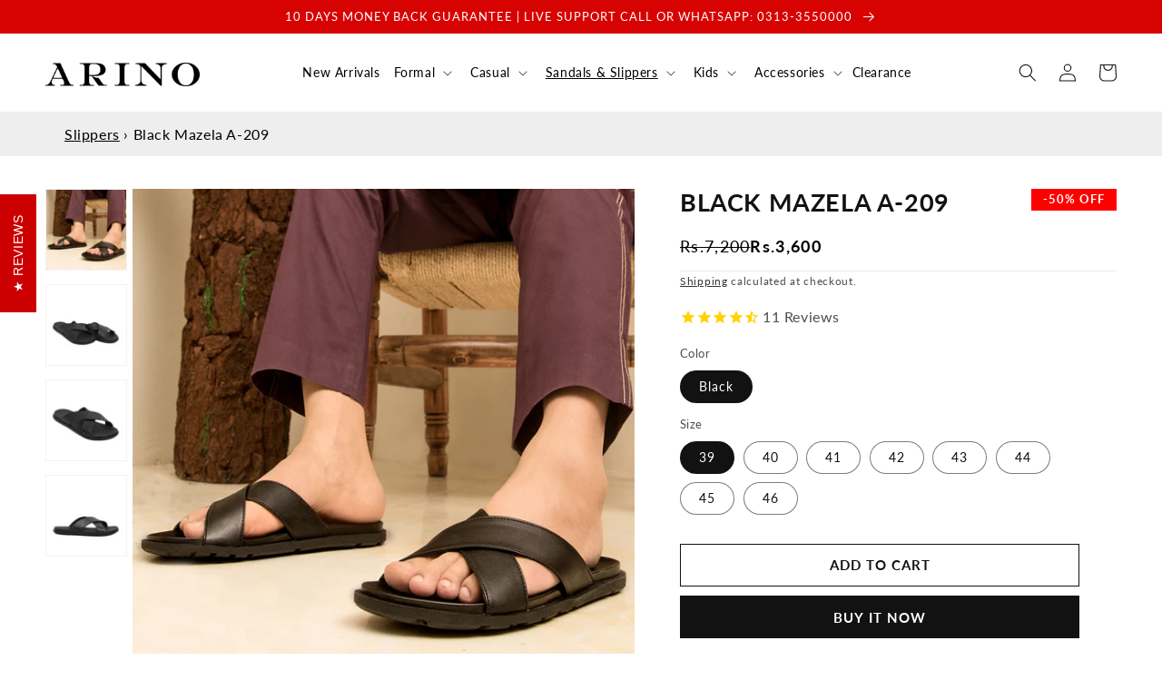

--- FILE ---
content_type: text/html; charset=utf-8
request_url: https://arinoshoes.com/collections/slippers/products/black-mazela-a-209
body_size: 55816
content:
<!doctype html>
<html class="no-js" lang="en">
  <head>
<meta name="p:domain_verify" content="f6b8f3c99581f06a25118f67d37a8f37"/>    
<meta name="google-site-verification" content="Fvszq5pIvhs2fJs_zbrNIMUTWRixLufJfkqIlKu92_E" />
    
    <meta charset="utf-8">
    <meta http-equiv="X-UA-Compatible" content="IE=edge">
    <meta name="viewport" content="width=device-width,initial-scale=1">
    <meta name="theme-color" content="">
    <link rel="canonical" href="https://arinoshoes.com/products/black-mazela-a-209">
    <link rel="preconnect" href="https://cdn.shopify.com" crossorigin><link rel="icon" type="image/png" href="//arinoshoes.com/cdn/shop/files/arino-logo_30826b9a-022d-4cf4-a113-414a72015b9e.png?crop=center&height=32&v=1664015228&width=32"><link rel="preconnect" href="https://fonts.shopifycdn.com" crossorigin><title>
      Black Mazela A-209
</title>

    
      <meta name="description" content="UPPER Genuine Leather  LINING &amp;amp; SOCK Genuine Leather  SOLE Polyurethane (PU)">
    

    

<meta property="og:site_name" content="ARINO">
<meta property="og:url" content="https://arinoshoes.com/products/black-mazela-a-209">
<meta property="og:title" content="Black Mazela A-209">
<meta property="og:type" content="product">
<meta property="og:description" content="UPPER Genuine Leather  LINING &amp;amp; SOCK Genuine Leather  SOLE Polyurethane (PU)"><meta property="og:image" content="http://arinoshoes.com/cdn/shop/files/BLACKMAZELAA-209.jpg?v=1744028563">
  <meta property="og:image:secure_url" content="https://arinoshoes.com/cdn/shop/files/BLACKMAZELAA-209.jpg?v=1744028563">
  <meta property="og:image:width" content="3600">
  <meta property="og:image:height" content="3600"><meta property="og:price:amount" content="3,600">
  <meta property="og:price:currency" content="PKR"><meta name="twitter:site" content="@ArinoOfficial"><meta name="twitter:card" content="summary_large_image">
<meta name="twitter:title" content="Black Mazela A-209">
<meta name="twitter:description" content="UPPER Genuine Leather  LINING &amp;amp; SOCK Genuine Leather  SOLE Polyurethane (PU)">


    <script src="//arinoshoes.com/cdn/shop/t/1/assets/global.js?v=17569292860716737961662770000" defer="defer"></script>
     
 









 
<script>window.performance && window.performance.mark && window.performance.mark('shopify.content_for_header.start');</script><meta name="google-site-verification" content="Fvszq5pIvhs2fJs_zbrNIMUTWRixLufJfkqIlKu92_E">
<meta id="shopify-digital-wallet" name="shopify-digital-wallet" content="/55021699144/digital_wallets/dialog">
<link rel="alternate" type="application/json+oembed" href="https://arinoshoes.com/products/black-mazela-a-209.oembed">
<script async="async" src="/checkouts/internal/preloads.js?locale=en-PK"></script>
<script id="shopify-features" type="application/json">{"accessToken":"4fdeb67614268af2ecf0ed386f04ac70","betas":["rich-media-storefront-analytics"],"domain":"arinoshoes.com","predictiveSearch":true,"shopId":55021699144,"locale":"en"}</script>
<script>var Shopify = Shopify || {};
Shopify.shop = "arinoshoes-com.myshopify.com";
Shopify.locale = "en";
Shopify.currency = {"active":"PKR","rate":"1.0"};
Shopify.country = "PK";
Shopify.theme = {"name":"Dawn","id":121069862984,"schema_name":"Dawn","schema_version":"6.0.2","theme_store_id":887,"role":"main"};
Shopify.theme.handle = "null";
Shopify.theme.style = {"id":null,"handle":null};
Shopify.cdnHost = "arinoshoes.com/cdn";
Shopify.routes = Shopify.routes || {};
Shopify.routes.root = "/";</script>
<script type="module">!function(o){(o.Shopify=o.Shopify||{}).modules=!0}(window);</script>
<script>!function(o){function n(){var o=[];function n(){o.push(Array.prototype.slice.apply(arguments))}return n.q=o,n}var t=o.Shopify=o.Shopify||{};t.loadFeatures=n(),t.autoloadFeatures=n()}(window);</script>
<script id="shop-js-analytics" type="application/json">{"pageType":"product"}</script>
<script defer="defer" async type="module" src="//arinoshoes.com/cdn/shopifycloud/shop-js/modules/v2/client.init-shop-cart-sync_WVOgQShq.en.esm.js"></script>
<script defer="defer" async type="module" src="//arinoshoes.com/cdn/shopifycloud/shop-js/modules/v2/chunk.common_C_13GLB1.esm.js"></script>
<script defer="defer" async type="module" src="//arinoshoes.com/cdn/shopifycloud/shop-js/modules/v2/chunk.modal_CLfMGd0m.esm.js"></script>
<script type="module">
  await import("//arinoshoes.com/cdn/shopifycloud/shop-js/modules/v2/client.init-shop-cart-sync_WVOgQShq.en.esm.js");
await import("//arinoshoes.com/cdn/shopifycloud/shop-js/modules/v2/chunk.common_C_13GLB1.esm.js");
await import("//arinoshoes.com/cdn/shopifycloud/shop-js/modules/v2/chunk.modal_CLfMGd0m.esm.js");

  window.Shopify.SignInWithShop?.initShopCartSync?.({"fedCMEnabled":true,"windoidEnabled":true});

</script>
<script>(function() {
  var isLoaded = false;
  function asyncLoad() {
    if (isLoaded) return;
    isLoaded = true;
    var urls = ["https:\/\/cdn1.stamped.io\/files\/widget.min.js?shop=arinoshoes-com.myshopify.com","https:\/\/cdn.nfcube.com\/1171743dc0200d3c209b8558b971985a.js?shop=arinoshoes-com.myshopify.com","https:\/\/omnisnippet1.com\/platforms\/shopify.js?source=scriptTag\u0026v=2025-05-15T12\u0026shop=arinoshoes-com.myshopify.com"];
    for (var i = 0; i < urls.length; i++) {
      var s = document.createElement('script');
      s.type = 'text/javascript';
      s.async = true;
      s.src = urls[i];
      var x = document.getElementsByTagName('script')[0];
      x.parentNode.insertBefore(s, x);
    }
  };
  document.addEventListener('StartAsyncLoading',function(event){asyncLoad();});if(window.attachEvent) {
    window.attachEvent('onload', asyncLoad);
  } else {
    window.addEventListener('load', asyncLoad, false);
  }
})();</script>
<script id="__st">var __st={"a":55021699144,"offset":18000,"reqid":"64011f65-e66f-4549-a1e8-d8d3b4331e2c-1769685093","pageurl":"arinoshoes.com\/collections\/slippers\/products\/black-mazela-a-209","u":"d88dc6c89a9b","p":"product","rtyp":"product","rid":6654340792392};</script>
<script>window.ShopifyPaypalV4VisibilityTracking = true;</script>
<script id="captcha-bootstrap">!function(){'use strict';const t='contact',e='account',n='new_comment',o=[[t,t],['blogs',n],['comments',n],[t,'customer']],c=[[e,'customer_login'],[e,'guest_login'],[e,'recover_customer_password'],[e,'create_customer']],r=t=>t.map((([t,e])=>`form[action*='/${t}']:not([data-nocaptcha='true']) input[name='form_type'][value='${e}']`)).join(','),a=t=>()=>t?[...document.querySelectorAll(t)].map((t=>t.form)):[];function s(){const t=[...o],e=r(t);return a(e)}const i='password',u='form_key',d=['recaptcha-v3-token','g-recaptcha-response','h-captcha-response',i],f=()=>{try{return window.sessionStorage}catch{return}},m='__shopify_v',_=t=>t.elements[u];function p(t,e,n=!1){try{const o=window.sessionStorage,c=JSON.parse(o.getItem(e)),{data:r}=function(t){const{data:e,action:n}=t;return t[m]||n?{data:e,action:n}:{data:t,action:n}}(c);for(const[e,n]of Object.entries(r))t.elements[e]&&(t.elements[e].value=n);n&&o.removeItem(e)}catch(o){console.error('form repopulation failed',{error:o})}}const l='form_type',E='cptcha';function T(t){t.dataset[E]=!0}const w=window,h=w.document,L='Shopify',v='ce_forms',y='captcha';let A=!1;((t,e)=>{const n=(g='f06e6c50-85a8-45c8-87d0-21a2b65856fe',I='https://cdn.shopify.com/shopifycloud/storefront-forms-hcaptcha/ce_storefront_forms_captcha_hcaptcha.v1.5.2.iife.js',D={infoText:'Protected by hCaptcha',privacyText:'Privacy',termsText:'Terms'},(t,e,n)=>{const o=w[L][v],c=o.bindForm;if(c)return c(t,g,e,D).then(n);var r;o.q.push([[t,g,e,D],n]),r=I,A||(h.body.append(Object.assign(h.createElement('script'),{id:'captcha-provider',async:!0,src:r})),A=!0)});var g,I,D;w[L]=w[L]||{},w[L][v]=w[L][v]||{},w[L][v].q=[],w[L][y]=w[L][y]||{},w[L][y].protect=function(t,e){n(t,void 0,e),T(t)},Object.freeze(w[L][y]),function(t,e,n,w,h,L){const[v,y,A,g]=function(t,e,n){const i=e?o:[],u=t?c:[],d=[...i,...u],f=r(d),m=r(i),_=r(d.filter((([t,e])=>n.includes(e))));return[a(f),a(m),a(_),s()]}(w,h,L),I=t=>{const e=t.target;return e instanceof HTMLFormElement?e:e&&e.form},D=t=>v().includes(t);t.addEventListener('submit',(t=>{const e=I(t);if(!e)return;const n=D(e)&&!e.dataset.hcaptchaBound&&!e.dataset.recaptchaBound,o=_(e),c=g().includes(e)&&(!o||!o.value);(n||c)&&t.preventDefault(),c&&!n&&(function(t){try{if(!f())return;!function(t){const e=f();if(!e)return;const n=_(t);if(!n)return;const o=n.value;o&&e.removeItem(o)}(t);const e=Array.from(Array(32),(()=>Math.random().toString(36)[2])).join('');!function(t,e){_(t)||t.append(Object.assign(document.createElement('input'),{type:'hidden',name:u})),t.elements[u].value=e}(t,e),function(t,e){const n=f();if(!n)return;const o=[...t.querySelectorAll(`input[type='${i}']`)].map((({name:t})=>t)),c=[...d,...o],r={};for(const[a,s]of new FormData(t).entries())c.includes(a)||(r[a]=s);n.setItem(e,JSON.stringify({[m]:1,action:t.action,data:r}))}(t,e)}catch(e){console.error('failed to persist form',e)}}(e),e.submit())}));const S=(t,e)=>{t&&!t.dataset[E]&&(n(t,e.some((e=>e===t))),T(t))};for(const o of['focusin','change'])t.addEventListener(o,(t=>{const e=I(t);D(e)&&S(e,y())}));const B=e.get('form_key'),M=e.get(l),P=B&&M;t.addEventListener('DOMContentLoaded',(()=>{const t=y();if(P)for(const e of t)e.elements[l].value===M&&p(e,B);[...new Set([...A(),...v().filter((t=>'true'===t.dataset.shopifyCaptcha))])].forEach((e=>S(e,t)))}))}(h,new URLSearchParams(w.location.search),n,t,e,['guest_login'])})(!0,!0)}();</script>
<script integrity="sha256-4kQ18oKyAcykRKYeNunJcIwy7WH5gtpwJnB7kiuLZ1E=" data-source-attribution="shopify.loadfeatures" defer="defer" src="//arinoshoes.com/cdn/shopifycloud/storefront/assets/storefront/load_feature-a0a9edcb.js" crossorigin="anonymous"></script>
<script data-source-attribution="shopify.dynamic_checkout.dynamic.init">var Shopify=Shopify||{};Shopify.PaymentButton=Shopify.PaymentButton||{isStorefrontPortableWallets:!0,init:function(){window.Shopify.PaymentButton.init=function(){};var t=document.createElement("script");t.src="https://arinoshoes.com/cdn/shopifycloud/portable-wallets/latest/portable-wallets.en.js",t.type="module",document.head.appendChild(t)}};
</script>
<script data-source-attribution="shopify.dynamic_checkout.buyer_consent">
  function portableWalletsHideBuyerConsent(e){var t=document.getElementById("shopify-buyer-consent"),n=document.getElementById("shopify-subscription-policy-button");t&&n&&(t.classList.add("hidden"),t.setAttribute("aria-hidden","true"),n.removeEventListener("click",e))}function portableWalletsShowBuyerConsent(e){var t=document.getElementById("shopify-buyer-consent"),n=document.getElementById("shopify-subscription-policy-button");t&&n&&(t.classList.remove("hidden"),t.removeAttribute("aria-hidden"),n.addEventListener("click",e))}window.Shopify?.PaymentButton&&(window.Shopify.PaymentButton.hideBuyerConsent=portableWalletsHideBuyerConsent,window.Shopify.PaymentButton.showBuyerConsent=portableWalletsShowBuyerConsent);
</script>
<script>
  function portableWalletsCleanup(e){e&&e.src&&console.error("Failed to load portable wallets script "+e.src);var t=document.querySelectorAll("shopify-accelerated-checkout .shopify-payment-button__skeleton, shopify-accelerated-checkout-cart .wallet-cart-button__skeleton"),e=document.getElementById("shopify-buyer-consent");for(let e=0;e<t.length;e++)t[e].remove();e&&e.remove()}function portableWalletsNotLoadedAsModule(e){e instanceof ErrorEvent&&"string"==typeof e.message&&e.message.includes("import.meta")&&"string"==typeof e.filename&&e.filename.includes("portable-wallets")&&(window.removeEventListener("error",portableWalletsNotLoadedAsModule),window.Shopify.PaymentButton.failedToLoad=e,"loading"===document.readyState?document.addEventListener("DOMContentLoaded",window.Shopify.PaymentButton.init):window.Shopify.PaymentButton.init())}window.addEventListener("error",portableWalletsNotLoadedAsModule);
</script>

<script type="module" src="https://arinoshoes.com/cdn/shopifycloud/portable-wallets/latest/portable-wallets.en.js" onError="portableWalletsCleanup(this)" crossorigin="anonymous"></script>
<script nomodule>
  document.addEventListener("DOMContentLoaded", portableWalletsCleanup);
</script>

<link id="shopify-accelerated-checkout-styles" rel="stylesheet" media="screen" href="https://arinoshoes.com/cdn/shopifycloud/portable-wallets/latest/accelerated-checkout-backwards-compat.css" crossorigin="anonymous">
<style id="shopify-accelerated-checkout-cart">
        #shopify-buyer-consent {
  margin-top: 1em;
  display: inline-block;
  width: 100%;
}

#shopify-buyer-consent.hidden {
  display: none;
}

#shopify-subscription-policy-button {
  background: none;
  border: none;
  padding: 0;
  text-decoration: underline;
  font-size: inherit;
  cursor: pointer;
}

#shopify-subscription-policy-button::before {
  box-shadow: none;
}

      </style>
<script id="sections-script" data-sections="product-recommendations,header,footer" defer="defer" src="//arinoshoes.com/cdn/shop/t/1/compiled_assets/scripts.js?v=1956"></script>
<script>window.performance && window.performance.mark && window.performance.mark('shopify.content_for_header.end');</script>







    <style data-shopify>
      @font-face {
  font-family: Lato;
  font-weight: 400;
  font-style: normal;
  font-display: swap;
  src: url("//arinoshoes.com/cdn/fonts/lato/lato_n4.c3b93d431f0091c8be23185e15c9d1fee1e971c5.woff2") format("woff2"),
       url("//arinoshoes.com/cdn/fonts/lato/lato_n4.d5c00c781efb195594fd2fd4ad04f7882949e327.woff") format("woff");
}

      @font-face {
  font-family: Lato;
  font-weight: 700;
  font-style: normal;
  font-display: swap;
  src: url("//arinoshoes.com/cdn/fonts/lato/lato_n7.900f219bc7337bc57a7a2151983f0a4a4d9d5dcf.woff2") format("woff2"),
       url("//arinoshoes.com/cdn/fonts/lato/lato_n7.a55c60751adcc35be7c4f8a0313f9698598612ee.woff") format("woff");
}

      @font-face {
  font-family: Lato;
  font-weight: 400;
  font-style: italic;
  font-display: swap;
  src: url("//arinoshoes.com/cdn/fonts/lato/lato_i4.09c847adc47c2fefc3368f2e241a3712168bc4b6.woff2") format("woff2"),
       url("//arinoshoes.com/cdn/fonts/lato/lato_i4.3c7d9eb6c1b0a2bf62d892c3ee4582b016d0f30c.woff") format("woff");
}

      @font-face {
  font-family: Lato;
  font-weight: 700;
  font-style: italic;
  font-display: swap;
  src: url("//arinoshoes.com/cdn/fonts/lato/lato_i7.16ba75868b37083a879b8dd9f2be44e067dfbf92.woff2") format("woff2"),
       url("//arinoshoes.com/cdn/fonts/lato/lato_i7.4c07c2b3b7e64ab516aa2f2081d2bb0366b9dce8.woff") format("woff");
}

      @font-face {
  font-family: Lato;
  font-weight: 400;
  font-style: normal;
  font-display: swap;
  src: url("//arinoshoes.com/cdn/fonts/lato/lato_n4.c3b93d431f0091c8be23185e15c9d1fee1e971c5.woff2") format("woff2"),
       url("//arinoshoes.com/cdn/fonts/lato/lato_n4.d5c00c781efb195594fd2fd4ad04f7882949e327.woff") format("woff");
}


      :root {
        --font-body-family: Lato, sans-serif;
        --font-body-style: normal;
        --font-body-weight: 400;
        --font-body-weight-bold: 700;

        --font-heading-family: Lato, sans-serif;
        --font-heading-style: normal;
        --font-heading-weight: 400;

        --font-body-scale: 1.0;
        --font-heading-scale: 1.0;

        --color-base-text: 18, 18, 18;
        --color-shadow: 18, 18, 18;
        --color-base-background-1: 255, 255, 255;
        --color-base-background-2: 243, 243, 243;
        --color-base-solid-button-labels: 255, 255, 255;
        --color-base-outline-button-labels: 18, 18, 18;
        --color-base-accent-1: 18, 18, 18;
        --color-base-accent-2: 215, 3, 2;
        --payment-terms-background-color: #ffffff;

        --gradient-base-background-1: #ffffff;
        --gradient-base-background-2: #f3f3f3;
        --gradient-base-accent-1: linear-gradient(180deg, rgba(240, 69, 87, 1), rgba(221, 39, 57, 1) 100%);
        --gradient-base-accent-2: #d70302;

        --media-padding: px;
        --media-border-opacity: 0.05;
        --media-border-width: 1px;
        --media-radius: 0px;
        --media-shadow-opacity: 0.0;
        --media-shadow-horizontal-offset: 0px;
        --media-shadow-vertical-offset: 4px;
        --media-shadow-blur-radius: 5px;
        --media-shadow-visible: 0;

        --page-width: 160rem;
        --page-width-margin: 0rem;

        --card-image-padding: 0.0rem;
        --card-corner-radius: 0.0rem;
        --card-text-alignment: left;
        --card-border-width: 0.0rem;
        --card-border-opacity: 0.1;
        --card-shadow-opacity: 0.0;
        --card-shadow-visible: 0;
        --card-shadow-horizontal-offset: 0.0rem;
        --card-shadow-vertical-offset: 0.4rem;
        --card-shadow-blur-radius: 0.5rem;

        --badge-corner-radius: 4.0rem;

        --popup-border-width: 1px;
        --popup-border-opacity: 0.1;
        --popup-corner-radius: 0px;
        --popup-shadow-opacity: 0.0;
        --popup-shadow-horizontal-offset: 0px;
        --popup-shadow-vertical-offset: 4px;
        --popup-shadow-blur-radius: 5px;

        --drawer-border-width: 1px;
        --drawer-border-opacity: 0.1;
        --drawer-shadow-opacity: 0.0;
        --drawer-shadow-horizontal-offset: 0px;
        --drawer-shadow-vertical-offset: 4px;
        --drawer-shadow-blur-radius: 5px;

        --spacing-sections-desktop: 0px;
        --spacing-sections-mobile: 0px;

        --grid-desktop-vertical-spacing: 8px;
        --grid-desktop-horizontal-spacing: 8px;
        --grid-mobile-vertical-spacing: 4px;
        --grid-mobile-horizontal-spacing: 4px;

        --text-boxes-border-opacity: 0.1;
        --text-boxes-border-width: 0px;
        --text-boxes-radius: 0px;
        --text-boxes-shadow-opacity: 0.0;
        --text-boxes-shadow-visible: 0;
        --text-boxes-shadow-horizontal-offset: 0px;
        --text-boxes-shadow-vertical-offset: 4px;
        --text-boxes-shadow-blur-radius: 5px;

        --buttons-radius: 0px;
        --buttons-radius-outset: 0px;
        --buttons-border-width: 1px;
        --buttons-border-opacity: 1.0;
        --buttons-shadow-opacity: 0.0;
        --buttons-shadow-visible: 0;
        --buttons-shadow-horizontal-offset: 0px;
        --buttons-shadow-vertical-offset: 4px;
        --buttons-shadow-blur-radius: 5px;
        --buttons-border-offset: 0px;

        --inputs-radius: 0px;
        --inputs-border-width: 1px;
        --inputs-border-opacity: 0.55;
        --inputs-shadow-opacity: 0.0;
        --inputs-shadow-horizontal-offset: 0px;
        --inputs-margin-offset: 0px;
        --inputs-shadow-vertical-offset: 4px;
        --inputs-shadow-blur-radius: 5px;
        --inputs-radius-outset: 0px;

        --variant-pills-radius: 40px;
        --variant-pills-border-width: 1px;
        --variant-pills-border-opacity: 0.55;
        --variant-pills-shadow-opacity: 0.0;
        --variant-pills-shadow-horizontal-offset: 0px;
        --variant-pills-shadow-vertical-offset: 4px;
        --variant-pills-shadow-blur-radius: 5px;
      }

      *,
      *::before,
      *::after {
        box-sizing: inherit;
      }

      html {
        box-sizing: border-box;
        font-size: calc(var(--font-body-scale) * 62.5%);
        height: 100%;
      }

      body {
        display: grid;
        grid-template-rows: auto auto 1fr auto;
        grid-template-columns: 100%;
        min-height: 100%;
        margin: 0;
        font-size: 1.5rem;
        letter-spacing: 0.06rem;
        line-height: calc(1 + 0.8 / var(--font-body-scale));
        font-family: var(--font-body-family);
        font-style: var(--font-body-style);
        font-weight: var(--font-body-weight);
      }

      @media screen and (min-width: 750px) {
        body {
          font-size: 1.6rem;
        }
      }
    </style>

    <link href="//arinoshoes.com/cdn/shop/t/1/assets/base.css?v=13826548094487688631707516662" rel="stylesheet" type="text/css" media="all" />
<link rel="preload" as="font" href="//arinoshoes.com/cdn/fonts/lato/lato_n4.c3b93d431f0091c8be23185e15c9d1fee1e971c5.woff2" type="font/woff2" crossorigin><link rel="preload" as="font" href="//arinoshoes.com/cdn/fonts/lato/lato_n4.c3b93d431f0091c8be23185e15c9d1fee1e971c5.woff2" type="font/woff2" crossorigin><link rel="stylesheet" href="//arinoshoes.com/cdn/shop/t/1/assets/component-predictive-search.css?v=165644661289088488651660402425" media="print" onload="this.media='all'"><script>document.documentElement.className = document.documentElement.className.replace('no-js', 'js');
    if (Shopify.designMode) {
      document.documentElement.classList.add('shopify-design-mode');
    }
    </script>

    <script type="rocketlazyloadscript" src="https://kit.fontawesome.com/c5e5090d10.js" crossorigin="anonymous"></script>
  <script type="text/javascript">
    (function(c,l,a,r,i,t,y){
        c[a]=c[a]||function(){(c[a].q=c[a].q||[]).push(arguments)};
        t=l.createElement(r);t.async=1;t.src="https://www.clarity.ms/tag/"+i;
        y=l.getElementsByTagName(r)[0];y.parentNode.insertBefore(t,y);
    })(window, document, "clarity", "script", "mfuuuajw4j");
</script>
  
<!-- GSSTART Code for GSDISCOUNTPRICES head. Do not change --><script type="text/javascript">
   window.gspricesSelectedVariantId = '39598131511368';
   window.gspricesProductURL = 'black-mazela-a-209';
 </script><script type="text/javascript">
   window.gspricesCurrentDate = '2026-01-29T16:11:33Z';
   window.gspricesCurrentUTCts = 1769685093000;
   
   </script><script type="text/javascript"  src="https://gravity-software.com/discountedprices/js/shopify/gsdiscounts5572.js?v=e4b1f03ed80e61ae29ba986e42afedcf"></script>
<meta name="google-site-verification" content="rdgZjDjwz22vJDgZd1Nt7PjnRgknMJdti6Rwhaor6Cg" />
  <!-- Code for GSDISCOUNTPRICES head. Do not change GSEND --><script src="https://cdn.shopify.com/extensions/019bde97-a6f8-7700-a29a-355164148025/globo-color-swatch-214/assets/globoswatch.js" type="text/javascript" defer="defer"></script>
<link href="https://monorail-edge.shopifysvc.com" rel="dns-prefetch">
<script>(function(){if ("sendBeacon" in navigator && "performance" in window) {try {var session_token_from_headers = performance.getEntriesByType('navigation')[0].serverTiming.find(x => x.name == '_s').description;} catch {var session_token_from_headers = undefined;}var session_cookie_matches = document.cookie.match(/_shopify_s=([^;]*)/);var session_token_from_cookie = session_cookie_matches && session_cookie_matches.length === 2 ? session_cookie_matches[1] : "";var session_token = session_token_from_headers || session_token_from_cookie || "";function handle_abandonment_event(e) {var entries = performance.getEntries().filter(function(entry) {return /monorail-edge.shopifysvc.com/.test(entry.name);});if (!window.abandonment_tracked && entries.length === 0) {window.abandonment_tracked = true;var currentMs = Date.now();var navigation_start = performance.timing.navigationStart;var payload = {shop_id: 55021699144,url: window.location.href,navigation_start,duration: currentMs - navigation_start,session_token,page_type: "product"};window.navigator.sendBeacon("https://monorail-edge.shopifysvc.com/v1/produce", JSON.stringify({schema_id: "online_store_buyer_site_abandonment/1.1",payload: payload,metadata: {event_created_at_ms: currentMs,event_sent_at_ms: currentMs}}));}}window.addEventListener('pagehide', handle_abandonment_event);}}());</script>
<script id="web-pixels-manager-setup">(function e(e,d,r,n,o){if(void 0===o&&(o={}),!Boolean(null===(a=null===(i=window.Shopify)||void 0===i?void 0:i.analytics)||void 0===a?void 0:a.replayQueue)){var i,a;window.Shopify=window.Shopify||{};var t=window.Shopify;t.analytics=t.analytics||{};var s=t.analytics;s.replayQueue=[],s.publish=function(e,d,r){return s.replayQueue.push([e,d,r]),!0};try{self.performance.mark("wpm:start")}catch(e){}var l=function(){var e={modern:/Edge?\/(1{2}[4-9]|1[2-9]\d|[2-9]\d{2}|\d{4,})\.\d+(\.\d+|)|Firefox\/(1{2}[4-9]|1[2-9]\d|[2-9]\d{2}|\d{4,})\.\d+(\.\d+|)|Chrom(ium|e)\/(9{2}|\d{3,})\.\d+(\.\d+|)|(Maci|X1{2}).+ Version\/(15\.\d+|(1[6-9]|[2-9]\d|\d{3,})\.\d+)([,.]\d+|)( \(\w+\)|)( Mobile\/\w+|) Safari\/|Chrome.+OPR\/(9{2}|\d{3,})\.\d+\.\d+|(CPU[ +]OS|iPhone[ +]OS|CPU[ +]iPhone|CPU IPhone OS|CPU iPad OS)[ +]+(15[._]\d+|(1[6-9]|[2-9]\d|\d{3,})[._]\d+)([._]\d+|)|Android:?[ /-](13[3-9]|1[4-9]\d|[2-9]\d{2}|\d{4,})(\.\d+|)(\.\d+|)|Android.+Firefox\/(13[5-9]|1[4-9]\d|[2-9]\d{2}|\d{4,})\.\d+(\.\d+|)|Android.+Chrom(ium|e)\/(13[3-9]|1[4-9]\d|[2-9]\d{2}|\d{4,})\.\d+(\.\d+|)|SamsungBrowser\/([2-9]\d|\d{3,})\.\d+/,legacy:/Edge?\/(1[6-9]|[2-9]\d|\d{3,})\.\d+(\.\d+|)|Firefox\/(5[4-9]|[6-9]\d|\d{3,})\.\d+(\.\d+|)|Chrom(ium|e)\/(5[1-9]|[6-9]\d|\d{3,})\.\d+(\.\d+|)([\d.]+$|.*Safari\/(?![\d.]+ Edge\/[\d.]+$))|(Maci|X1{2}).+ Version\/(10\.\d+|(1[1-9]|[2-9]\d|\d{3,})\.\d+)([,.]\d+|)( \(\w+\)|)( Mobile\/\w+|) Safari\/|Chrome.+OPR\/(3[89]|[4-9]\d|\d{3,})\.\d+\.\d+|(CPU[ +]OS|iPhone[ +]OS|CPU[ +]iPhone|CPU IPhone OS|CPU iPad OS)[ +]+(10[._]\d+|(1[1-9]|[2-9]\d|\d{3,})[._]\d+)([._]\d+|)|Android:?[ /-](13[3-9]|1[4-9]\d|[2-9]\d{2}|\d{4,})(\.\d+|)(\.\d+|)|Mobile Safari.+OPR\/([89]\d|\d{3,})\.\d+\.\d+|Android.+Firefox\/(13[5-9]|1[4-9]\d|[2-9]\d{2}|\d{4,})\.\d+(\.\d+|)|Android.+Chrom(ium|e)\/(13[3-9]|1[4-9]\d|[2-9]\d{2}|\d{4,})\.\d+(\.\d+|)|Android.+(UC? ?Browser|UCWEB|U3)[ /]?(15\.([5-9]|\d{2,})|(1[6-9]|[2-9]\d|\d{3,})\.\d+)\.\d+|SamsungBrowser\/(5\.\d+|([6-9]|\d{2,})\.\d+)|Android.+MQ{2}Browser\/(14(\.(9|\d{2,})|)|(1[5-9]|[2-9]\d|\d{3,})(\.\d+|))(\.\d+|)|K[Aa][Ii]OS\/(3\.\d+|([4-9]|\d{2,})\.\d+)(\.\d+|)/},d=e.modern,r=e.legacy,n=navigator.userAgent;return n.match(d)?"modern":n.match(r)?"legacy":"unknown"}(),u="modern"===l?"modern":"legacy",c=(null!=n?n:{modern:"",legacy:""})[u],f=function(e){return[e.baseUrl,"/wpm","/b",e.hashVersion,"modern"===e.buildTarget?"m":"l",".js"].join("")}({baseUrl:d,hashVersion:r,buildTarget:u}),m=function(e){var d=e.version,r=e.bundleTarget,n=e.surface,o=e.pageUrl,i=e.monorailEndpoint;return{emit:function(e){var a=e.status,t=e.errorMsg,s=(new Date).getTime(),l=JSON.stringify({metadata:{event_sent_at_ms:s},events:[{schema_id:"web_pixels_manager_load/3.1",payload:{version:d,bundle_target:r,page_url:o,status:a,surface:n,error_msg:t},metadata:{event_created_at_ms:s}}]});if(!i)return console&&console.warn&&console.warn("[Web Pixels Manager] No Monorail endpoint provided, skipping logging."),!1;try{return self.navigator.sendBeacon.bind(self.navigator)(i,l)}catch(e){}var u=new XMLHttpRequest;try{return u.open("POST",i,!0),u.setRequestHeader("Content-Type","text/plain"),u.send(l),!0}catch(e){return console&&console.warn&&console.warn("[Web Pixels Manager] Got an unhandled error while logging to Monorail."),!1}}}}({version:r,bundleTarget:l,surface:e.surface,pageUrl:self.location.href,monorailEndpoint:e.monorailEndpoint});try{o.browserTarget=l,function(e){var d=e.src,r=e.async,n=void 0===r||r,o=e.onload,i=e.onerror,a=e.sri,t=e.scriptDataAttributes,s=void 0===t?{}:t,l=document.createElement("script"),u=document.querySelector("head"),c=document.querySelector("body");if(l.async=n,l.src=d,a&&(l.integrity=a,l.crossOrigin="anonymous"),s)for(var f in s)if(Object.prototype.hasOwnProperty.call(s,f))try{l.dataset[f]=s[f]}catch(e){}if(o&&l.addEventListener("load",o),i&&l.addEventListener("error",i),u)u.appendChild(l);else{if(!c)throw new Error("Did not find a head or body element to append the script");c.appendChild(l)}}({src:f,async:!0,onload:function(){if(!function(){var e,d;return Boolean(null===(d=null===(e=window.Shopify)||void 0===e?void 0:e.analytics)||void 0===d?void 0:d.initialized)}()){var d=window.webPixelsManager.init(e)||void 0;if(d){var r=window.Shopify.analytics;r.replayQueue.forEach((function(e){var r=e[0],n=e[1],o=e[2];d.publishCustomEvent(r,n,o)})),r.replayQueue=[],r.publish=d.publishCustomEvent,r.visitor=d.visitor,r.initialized=!0}}},onerror:function(){return m.emit({status:"failed",errorMsg:"".concat(f," has failed to load")})},sri:function(e){var d=/^sha384-[A-Za-z0-9+/=]+$/;return"string"==typeof e&&d.test(e)}(c)?c:"",scriptDataAttributes:o}),m.emit({status:"loading"})}catch(e){m.emit({status:"failed",errorMsg:(null==e?void 0:e.message)||"Unknown error"})}}})({shopId: 55021699144,storefrontBaseUrl: "https://arinoshoes.com",extensionsBaseUrl: "https://extensions.shopifycdn.com/cdn/shopifycloud/web-pixels-manager",monorailEndpoint: "https://monorail-edge.shopifysvc.com/unstable/produce_batch",surface: "storefront-renderer",enabledBetaFlags: ["2dca8a86"],webPixelsConfigList: [{"id":"384860232","configuration":"{\"account_ID\":\"364689\",\"google_analytics_tracking_tag\":\"1\",\"measurement_id\":\"2\",\"api_secret\":\"3\",\"shop_settings\":\"{\\\"custom_pixel_script\\\":\\\"https:\\\\\\\/\\\\\\\/storage.googleapis.com\\\\\\\/gsf-scripts\\\\\\\/custom-pixels\\\\\\\/arinoshoes-com.js\\\"}\"}","eventPayloadVersion":"v1","runtimeContext":"LAX","scriptVersion":"c6b888297782ed4a1cba19cda43d6625","type":"APP","apiClientId":1558137,"privacyPurposes":[],"dataSharingAdjustments":{"protectedCustomerApprovalScopes":["read_customer_address","read_customer_email","read_customer_name","read_customer_personal_data","read_customer_phone"]}},{"id":"333676616","configuration":"{\"pixel_id\":\"1468198160069275\",\"pixel_type\":\"facebook_pixel\"}","eventPayloadVersion":"v1","runtimeContext":"OPEN","scriptVersion":"ca16bc87fe92b6042fbaa3acc2fbdaa6","type":"APP","apiClientId":2329312,"privacyPurposes":["ANALYTICS","MARKETING","SALE_OF_DATA"],"dataSharingAdjustments":{"protectedCustomerApprovalScopes":["read_customer_address","read_customer_email","read_customer_name","read_customer_personal_data","read_customer_phone"]}},{"id":"148570184","configuration":"{\"config\":\"{\\\"pixel_id\\\":\\\"G-CHVDB7XHF4\\\",\\\"target_country\\\":\\\"PK\\\",\\\"gtag_events\\\":[{\\\"type\\\":\\\"begin_checkout\\\",\\\"action_label\\\":\\\"G-CHVDB7XHF4\\\"},{\\\"type\\\":\\\"search\\\",\\\"action_label\\\":\\\"G-CHVDB7XHF4\\\"},{\\\"type\\\":\\\"view_item\\\",\\\"action_label\\\":[\\\"G-CHVDB7XHF4\\\",\\\"MC-WCGX6LLWSV\\\"]},{\\\"type\\\":\\\"purchase\\\",\\\"action_label\\\":[\\\"G-CHVDB7XHF4\\\",\\\"MC-WCGX6LLWSV\\\"]},{\\\"type\\\":\\\"page_view\\\",\\\"action_label\\\":[\\\"G-CHVDB7XHF4\\\",\\\"MC-WCGX6LLWSV\\\"]},{\\\"type\\\":\\\"add_payment_info\\\",\\\"action_label\\\":\\\"G-CHVDB7XHF4\\\"},{\\\"type\\\":\\\"add_to_cart\\\",\\\"action_label\\\":\\\"G-CHVDB7XHF4\\\"}],\\\"enable_monitoring_mode\\\":false}\"}","eventPayloadVersion":"v1","runtimeContext":"OPEN","scriptVersion":"b2a88bafab3e21179ed38636efcd8a93","type":"APP","apiClientId":1780363,"privacyPurposes":[],"dataSharingAdjustments":{"protectedCustomerApprovalScopes":["read_customer_address","read_customer_email","read_customer_name","read_customer_personal_data","read_customer_phone"]}},{"id":"126517320","configuration":"{\"pixelCode\":\"CNA9R5BC77U2V5G35SUG\"}","eventPayloadVersion":"v1","runtimeContext":"STRICT","scriptVersion":"22e92c2ad45662f435e4801458fb78cc","type":"APP","apiClientId":4383523,"privacyPurposes":["ANALYTICS","MARKETING","SALE_OF_DATA"],"dataSharingAdjustments":{"protectedCustomerApprovalScopes":["read_customer_address","read_customer_email","read_customer_name","read_customer_personal_data","read_customer_phone"]}},{"id":"34439240","configuration":"{\"apiURL\":\"https:\/\/api.omnisend.com\",\"appURL\":\"https:\/\/app.omnisend.com\",\"brandID\":\"63a6efb4af053e6be5e384a9\",\"trackingURL\":\"https:\/\/wt.omnisendlink.com\"}","eventPayloadVersion":"v1","runtimeContext":"STRICT","scriptVersion":"aa9feb15e63a302383aa48b053211bbb","type":"APP","apiClientId":186001,"privacyPurposes":["ANALYTICS","MARKETING","SALE_OF_DATA"],"dataSharingAdjustments":{"protectedCustomerApprovalScopes":["read_customer_address","read_customer_email","read_customer_name","read_customer_personal_data","read_customer_phone"]}},{"id":"40796232","eventPayloadVersion":"v1","runtimeContext":"LAX","scriptVersion":"1","type":"CUSTOM","privacyPurposes":["ANALYTICS"],"name":"Google Analytics tag (migrated)"},{"id":"shopify-app-pixel","configuration":"{}","eventPayloadVersion":"v1","runtimeContext":"STRICT","scriptVersion":"0450","apiClientId":"shopify-pixel","type":"APP","privacyPurposes":["ANALYTICS","MARKETING"]},{"id":"shopify-custom-pixel","eventPayloadVersion":"v1","runtimeContext":"LAX","scriptVersion":"0450","apiClientId":"shopify-pixel","type":"CUSTOM","privacyPurposes":["ANALYTICS","MARKETING"]}],isMerchantRequest: false,initData: {"shop":{"name":"ARINO","paymentSettings":{"currencyCode":"PKR"},"myshopifyDomain":"arinoshoes-com.myshopify.com","countryCode":"US","storefrontUrl":"https:\/\/arinoshoes.com"},"customer":null,"cart":null,"checkout":null,"productVariants":[{"price":{"amount":3600.0,"currencyCode":"PKR"},"product":{"title":"Black Mazela A-209","vendor":"arinoshoes.com","id":"6654340792392","untranslatedTitle":"Black Mazela A-209","url":"\/products\/black-mazela-a-209","type":"shoes"},"id":"39598131511368","image":{"src":"\/\/arinoshoes.com\/cdn\/shop\/files\/BLACKMAZELAA-209.jpg?v=1744028563"},"sku":"11569155110-39","title":"Black \/ 39","untranslatedTitle":"Black \/ 39"},{"price":{"amount":3600.0,"currencyCode":"PKR"},"product":{"title":"Black Mazela A-209","vendor":"arinoshoes.com","id":"6654340792392","untranslatedTitle":"Black Mazela A-209","url":"\/products\/black-mazela-a-209","type":"shoes"},"id":"39598131544136","image":{"src":"\/\/arinoshoes.com\/cdn\/shop\/files\/BLACKMAZELAA-209.jpg?v=1744028563"},"sku":"11569155110-40","title":"Black \/ 40","untranslatedTitle":"Black \/ 40"},{"price":{"amount":3600.0,"currencyCode":"PKR"},"product":{"title":"Black Mazela A-209","vendor":"arinoshoes.com","id":"6654340792392","untranslatedTitle":"Black Mazela A-209","url":"\/products\/black-mazela-a-209","type":"shoes"},"id":"39598131576904","image":{"src":"\/\/arinoshoes.com\/cdn\/shop\/files\/BLACKMAZELAA-209.jpg?v=1744028563"},"sku":"11569155110-41","title":"Black \/ 41","untranslatedTitle":"Black \/ 41"},{"price":{"amount":3600.0,"currencyCode":"PKR"},"product":{"title":"Black Mazela A-209","vendor":"arinoshoes.com","id":"6654340792392","untranslatedTitle":"Black Mazela A-209","url":"\/products\/black-mazela-a-209","type":"shoes"},"id":"39598131609672","image":{"src":"\/\/arinoshoes.com\/cdn\/shop\/files\/BLACKMAZELAA-209.jpg?v=1744028563"},"sku":"11569155110-42","title":"Black \/ 42","untranslatedTitle":"Black \/ 42"},{"price":{"amount":3600.0,"currencyCode":"PKR"},"product":{"title":"Black Mazela A-209","vendor":"arinoshoes.com","id":"6654340792392","untranslatedTitle":"Black Mazela A-209","url":"\/products\/black-mazela-a-209","type":"shoes"},"id":"39598131642440","image":{"src":"\/\/arinoshoes.com\/cdn\/shop\/files\/BLACKMAZELAA-209.jpg?v=1744028563"},"sku":"11569155110-43","title":"Black \/ 43","untranslatedTitle":"Black \/ 43"},{"price":{"amount":3600.0,"currencyCode":"PKR"},"product":{"title":"Black Mazela A-209","vendor":"arinoshoes.com","id":"6654340792392","untranslatedTitle":"Black Mazela A-209","url":"\/products\/black-mazela-a-209","type":"shoes"},"id":"39598131675208","image":{"src":"\/\/arinoshoes.com\/cdn\/shop\/files\/BLACKMAZELAA-209.jpg?v=1744028563"},"sku":"11569155110-44","title":"Black \/ 44","untranslatedTitle":"Black \/ 44"},{"price":{"amount":3600.0,"currencyCode":"PKR"},"product":{"title":"Black Mazela A-209","vendor":"arinoshoes.com","id":"6654340792392","untranslatedTitle":"Black Mazela A-209","url":"\/products\/black-mazela-a-209","type":"shoes"},"id":"39962711457864","image":{"src":"\/\/arinoshoes.com\/cdn\/shop\/files\/BLACKMAZELAA-209.jpg?v=1744028563"},"sku":"11569155110-45","title":"Black \/ 45","untranslatedTitle":"Black \/ 45"},{"price":{"amount":3600.0,"currencyCode":"PKR"},"product":{"title":"Black Mazela A-209","vendor":"arinoshoes.com","id":"6654340792392","untranslatedTitle":"Black Mazela A-209","url":"\/products\/black-mazela-a-209","type":"shoes"},"id":"39995898789960","image":{"src":"\/\/arinoshoes.com\/cdn\/shop\/files\/BLACKMAZELAA-209.jpg?v=1744028563"},"sku":"11569155110-46","title":"Black \/ 46","untranslatedTitle":"Black \/ 46"}],"purchasingCompany":null},},"https://arinoshoes.com/cdn","1d2a099fw23dfb22ep557258f5m7a2edbae",{"modern":"","legacy":""},{"shopId":"55021699144","storefrontBaseUrl":"https:\/\/arinoshoes.com","extensionBaseUrl":"https:\/\/extensions.shopifycdn.com\/cdn\/shopifycloud\/web-pixels-manager","surface":"storefront-renderer","enabledBetaFlags":"[\"2dca8a86\"]","isMerchantRequest":"false","hashVersion":"1d2a099fw23dfb22ep557258f5m7a2edbae","publish":"custom","events":"[[\"page_viewed\",{}],[\"product_viewed\",{\"productVariant\":{\"price\":{\"amount\":3600.0,\"currencyCode\":\"PKR\"},\"product\":{\"title\":\"Black Mazela A-209\",\"vendor\":\"arinoshoes.com\",\"id\":\"6654340792392\",\"untranslatedTitle\":\"Black Mazela A-209\",\"url\":\"\/products\/black-mazela-a-209\",\"type\":\"shoes\"},\"id\":\"39598131511368\",\"image\":{\"src\":\"\/\/arinoshoes.com\/cdn\/shop\/files\/BLACKMAZELAA-209.jpg?v=1744028563\"},\"sku\":\"11569155110-39\",\"title\":\"Black \/ 39\",\"untranslatedTitle\":\"Black \/ 39\"}}]]"});</script><script>
  window.ShopifyAnalytics = window.ShopifyAnalytics || {};
  window.ShopifyAnalytics.meta = window.ShopifyAnalytics.meta || {};
  window.ShopifyAnalytics.meta.currency = 'PKR';
  var meta = {"product":{"id":6654340792392,"gid":"gid:\/\/shopify\/Product\/6654340792392","vendor":"arinoshoes.com","type":"shoes","handle":"black-mazela-a-209","variants":[{"id":39598131511368,"price":360000,"name":"Black Mazela A-209 - Black \/ 39","public_title":"Black \/ 39","sku":"11569155110-39"},{"id":39598131544136,"price":360000,"name":"Black Mazela A-209 - Black \/ 40","public_title":"Black \/ 40","sku":"11569155110-40"},{"id":39598131576904,"price":360000,"name":"Black Mazela A-209 - Black \/ 41","public_title":"Black \/ 41","sku":"11569155110-41"},{"id":39598131609672,"price":360000,"name":"Black Mazela A-209 - Black \/ 42","public_title":"Black \/ 42","sku":"11569155110-42"},{"id":39598131642440,"price":360000,"name":"Black Mazela A-209 - Black \/ 43","public_title":"Black \/ 43","sku":"11569155110-43"},{"id":39598131675208,"price":360000,"name":"Black Mazela A-209 - Black \/ 44","public_title":"Black \/ 44","sku":"11569155110-44"},{"id":39962711457864,"price":360000,"name":"Black Mazela A-209 - Black \/ 45","public_title":"Black \/ 45","sku":"11569155110-45"},{"id":39995898789960,"price":360000,"name":"Black Mazela A-209 - Black \/ 46","public_title":"Black \/ 46","sku":"11569155110-46"}],"remote":false},"page":{"pageType":"product","resourceType":"product","resourceId":6654340792392,"requestId":"64011f65-e66f-4549-a1e8-d8d3b4331e2c-1769685093"}};
  for (var attr in meta) {
    window.ShopifyAnalytics.meta[attr] = meta[attr];
  }
</script>
<script class="analytics">
  (function () {
    var customDocumentWrite = function(content) {
      var jquery = null;

      if (window.jQuery) {
        jquery = window.jQuery;
      } else if (window.Checkout && window.Checkout.$) {
        jquery = window.Checkout.$;
      }

      if (jquery) {
        jquery('body').append(content);
      }
    };

    var hasLoggedConversion = function(token) {
      if (token) {
        return document.cookie.indexOf('loggedConversion=' + token) !== -1;
      }
      return false;
    }

    var setCookieIfConversion = function(token) {
      if (token) {
        var twoMonthsFromNow = new Date(Date.now());
        twoMonthsFromNow.setMonth(twoMonthsFromNow.getMonth() + 2);

        document.cookie = 'loggedConversion=' + token + '; expires=' + twoMonthsFromNow;
      }
    }

    var trekkie = window.ShopifyAnalytics.lib = window.trekkie = window.trekkie || [];
    if (trekkie.integrations) {
      return;
    }
    trekkie.methods = [
      'identify',
      'page',
      'ready',
      'track',
      'trackForm',
      'trackLink'
    ];
    trekkie.factory = function(method) {
      return function() {
        var args = Array.prototype.slice.call(arguments);
        args.unshift(method);
        trekkie.push(args);
        return trekkie;
      };
    };
    for (var i = 0; i < trekkie.methods.length; i++) {
      var key = trekkie.methods[i];
      trekkie[key] = trekkie.factory(key);
    }
    trekkie.load = function(config) {
      trekkie.config = config || {};
      trekkie.config.initialDocumentCookie = document.cookie;
      var first = document.getElementsByTagName('script')[0];
      var script = document.createElement('script');
      script.type = 'text/javascript';
      script.onerror = function(e) {
        var scriptFallback = document.createElement('script');
        scriptFallback.type = 'text/javascript';
        scriptFallback.onerror = function(error) {
                var Monorail = {
      produce: function produce(monorailDomain, schemaId, payload) {
        var currentMs = new Date().getTime();
        var event = {
          schema_id: schemaId,
          payload: payload,
          metadata: {
            event_created_at_ms: currentMs,
            event_sent_at_ms: currentMs
          }
        };
        return Monorail.sendRequest("https://" + monorailDomain + "/v1/produce", JSON.stringify(event));
      },
      sendRequest: function sendRequest(endpointUrl, payload) {
        // Try the sendBeacon API
        if (window && window.navigator && typeof window.navigator.sendBeacon === 'function' && typeof window.Blob === 'function' && !Monorail.isIos12()) {
          var blobData = new window.Blob([payload], {
            type: 'text/plain'
          });

          if (window.navigator.sendBeacon(endpointUrl, blobData)) {
            return true;
          } // sendBeacon was not successful

        } // XHR beacon

        var xhr = new XMLHttpRequest();

        try {
          xhr.open('POST', endpointUrl);
          xhr.setRequestHeader('Content-Type', 'text/plain');
          xhr.send(payload);
        } catch (e) {
          console.log(e);
        }

        return false;
      },
      isIos12: function isIos12() {
        return window.navigator.userAgent.lastIndexOf('iPhone; CPU iPhone OS 12_') !== -1 || window.navigator.userAgent.lastIndexOf('iPad; CPU OS 12_') !== -1;
      }
    };
    Monorail.produce('monorail-edge.shopifysvc.com',
      'trekkie_storefront_load_errors/1.1',
      {shop_id: 55021699144,
      theme_id: 121069862984,
      app_name: "storefront",
      context_url: window.location.href,
      source_url: "//arinoshoes.com/cdn/s/trekkie.storefront.a804e9514e4efded663580eddd6991fcc12b5451.min.js"});

        };
        scriptFallback.async = true;
        scriptFallback.src = '//arinoshoes.com/cdn/s/trekkie.storefront.a804e9514e4efded663580eddd6991fcc12b5451.min.js';
        first.parentNode.insertBefore(scriptFallback, first);
      };
      script.async = true;
      script.src = '//arinoshoes.com/cdn/s/trekkie.storefront.a804e9514e4efded663580eddd6991fcc12b5451.min.js';
      first.parentNode.insertBefore(script, first);
    };
    trekkie.load(
      {"Trekkie":{"appName":"storefront","development":false,"defaultAttributes":{"shopId":55021699144,"isMerchantRequest":null,"themeId":121069862984,"themeCityHash":"7466081838674955719","contentLanguage":"en","currency":"PKR","eventMetadataId":"5def68f4-f044-48bb-a485-3c27ae679cab"},"isServerSideCookieWritingEnabled":true,"monorailRegion":"shop_domain","enabledBetaFlags":["65f19447","b5387b81"]},"Session Attribution":{},"S2S":{"facebookCapiEnabled":true,"source":"trekkie-storefront-renderer","apiClientId":580111}}
    );

    var loaded = false;
    trekkie.ready(function() {
      if (loaded) return;
      loaded = true;

      window.ShopifyAnalytics.lib = window.trekkie;

      var originalDocumentWrite = document.write;
      document.write = customDocumentWrite;
      try { window.ShopifyAnalytics.merchantGoogleAnalytics.call(this); } catch(error) {};
      document.write = originalDocumentWrite;

      window.ShopifyAnalytics.lib.page(null,{"pageType":"product","resourceType":"product","resourceId":6654340792392,"requestId":"64011f65-e66f-4549-a1e8-d8d3b4331e2c-1769685093","shopifyEmitted":true});

      var match = window.location.pathname.match(/checkouts\/(.+)\/(thank_you|post_purchase)/)
      var token = match? match[1]: undefined;
      if (!hasLoggedConversion(token)) {
        setCookieIfConversion(token);
        window.ShopifyAnalytics.lib.track("Viewed Product",{"currency":"PKR","variantId":39598131511368,"productId":6654340792392,"productGid":"gid:\/\/shopify\/Product\/6654340792392","name":"Black Mazela A-209 - Black \/ 39","price":"3600.00","sku":"11569155110-39","brand":"arinoshoes.com","variant":"Black \/ 39","category":"shoes","nonInteraction":true,"remote":false},undefined,undefined,{"shopifyEmitted":true});
      window.ShopifyAnalytics.lib.track("monorail:\/\/trekkie_storefront_viewed_product\/1.1",{"currency":"PKR","variantId":39598131511368,"productId":6654340792392,"productGid":"gid:\/\/shopify\/Product\/6654340792392","name":"Black Mazela A-209 - Black \/ 39","price":"3600.00","sku":"11569155110-39","brand":"arinoshoes.com","variant":"Black \/ 39","category":"shoes","nonInteraction":true,"remote":false,"referer":"https:\/\/arinoshoes.com\/collections\/slippers\/products\/black-mazela-a-209"});
      }
    });


        var eventsListenerScript = document.createElement('script');
        eventsListenerScript.async = true;
        eventsListenerScript.src = "//arinoshoes.com/cdn/shopifycloud/storefront/assets/shop_events_listener-3da45d37.js";
        document.getElementsByTagName('head')[0].appendChild(eventsListenerScript);

})();</script>
  <script>
  if (!window.ga || (window.ga && typeof window.ga !== 'function')) {
    window.ga = function ga() {
      (window.ga.q = window.ga.q || []).push(arguments);
      if (window.Shopify && window.Shopify.analytics && typeof window.Shopify.analytics.publish === 'function') {
        window.Shopify.analytics.publish("ga_stub_called", {}, {sendTo: "google_osp_migration"});
      }
      console.error("Shopify's Google Analytics stub called with:", Array.from(arguments), "\nSee https://help.shopify.com/manual/promoting-marketing/pixels/pixel-migration#google for more information.");
    };
    if (window.Shopify && window.Shopify.analytics && typeof window.Shopify.analytics.publish === 'function') {
      window.Shopify.analytics.publish("ga_stub_initialized", {}, {sendTo: "google_osp_migration"});
    }
  }
</script>
<script
  defer
  src="https://arinoshoes.com/cdn/shopifycloud/perf-kit/shopify-perf-kit-3.1.0.min.js"
  data-application="storefront-renderer"
  data-shop-id="55021699144"
  data-render-region="gcp-us-central1"
  data-page-type="product"
  data-theme-instance-id="121069862984"
  data-theme-name="Dawn"
  data-theme-version="6.0.2"
  data-monorail-region="shop_domain"
  data-resource-timing-sampling-rate="10"
  data-shs="true"
  data-shs-beacon="true"
  data-shs-export-with-fetch="true"
  data-shs-logs-sample-rate="1"
  data-shs-beacon-endpoint="https://arinoshoes.com/api/collect"
></script>
</head>

  <body class="gradient product black-mazela-a-209">
    <a class="skip-to-content-link button visually-hidden" href="#MainContent">
      Skip to content
    </a>

<script src="//arinoshoes.com/cdn/shop/t/1/assets/cart.js?v=109724734533284534861660402419" defer="defer"></script>

<style>
  .drawer {
    visibility: hidden;
  }
</style>

<cart-drawer class="drawer is-empty">
  <div id="CartDrawer" class="cart-drawer">
    <div id="CartDrawer-Overlay"class="cart-drawer__overlay"></div>
    <div class="drawer__inner" role="dialog" aria-modal="true" aria-label="Your cart" tabindex="-1"><div class="drawer__inner-empty">
          <div class="cart-drawer__warnings center cart-drawer__warnings--has-collection">
            <div class="cart-drawer__empty-content">
              <h2 class="cart__empty-text">Your cart is empty</h2>
              <button class="drawer__close" type="button" onclick="this.closest('cart-drawer').close()" aria-label="Close"><svg xmlns="http://www.w3.org/2000/svg" aria-hidden="true" focusable="false" role="presentation" class="icon icon-close" fill="none" viewBox="0 0 18 17">
  <path d="M.865 15.978a.5.5 0 00.707.707l7.433-7.431 7.579 7.282a.501.501 0 00.846-.37.5.5 0 00-.153-.351L9.712 8.546l7.417-7.416a.5.5 0 10-.707-.708L8.991 7.853 1.413.573a.5.5 0 10-.693.72l7.563 7.268-7.418 7.417z" fill="currentColor">
</svg>
</button>
              <a href="/collections/all" class="button">
                Continue shopping
              </a><p class="cart__login-title h3">Have an account?</p>
                <p class="cart__login-paragraph">
                  <a href="/account/login" class="link underlined-link">Log in</a> to check out faster.
                </p></div>
          </div><div class="cart-drawer__collection">
              
<div class="card-wrapper animate-arrow">
  <div class="card
    card--standard
     card--media
    
    
    "
    style="--ratio-percent: 100%;"
  >
    <div class="card__inner color-background-2 gradient ratio" style="--ratio-percent: 100%;"><div class="card__media">
          <div class="media media--transparent media--hover-effect">
            <img
              srcset="//arinoshoes.com/cdn/shop/collections/02_2.jpg?v=1718969126&width=165 165w,//arinoshoes.com/cdn/shop/collections/02_2.jpg?v=1718969126&width=330 330w,//arinoshoes.com/cdn/shop/collections/02_2.jpg?v=1718969126&width=535 535w,//arinoshoes.com/cdn/shop/collections/02_2.jpg?v=1718969126&width=750 750w,//arinoshoes.com/cdn/shop/collections/02_2.jpg?v=1718969126 750w"
              src="//arinoshoes.com/cdn/shop/collections/02_2.jpg?v=1718969126&width=1500"
              sizes="
              (min-width: 1600px) 1500px,
              (min-width: 750px) calc(100vw - 10rem),
              calc(100vw - 3rem)"
              alt=""
              height="538"
              width="750"
              loading="lazy"
              class="motion-reduce"
            >
          </div>
        </div><div class="card__content">
        <div class="card__information">
          <h3 class="card__heading">
            <a href="/collections/casual" class="full-unstyled-link">Casual Shoes
            </a>
          </h3><p class="card__caption">Arino offers men’s leather casual shoes with the best prices online in...<span class="icon-wrap">&nbsp;<svg viewBox="0 0 14 10" fill="none" aria-hidden="true" focusable="false" role="presentation" class="icon icon-arrow" xmlns="http://www.w3.org/2000/svg">
  <path fill-rule="evenodd" clip-rule="evenodd" d="M8.537.808a.5.5 0 01.817-.162l4 4a.5.5 0 010 .708l-4 4a.5.5 0 11-.708-.708L11.793 5.5H1a.5.5 0 010-1h10.793L8.646 1.354a.5.5 0 01-.109-.546z" fill="currentColor">
</svg>
</span>
            </p></div>   
      </div>
    </div>
     
      <div class="card__content">
        <div class="card__information">
          <h3 class="card__heading">
            <a href="/collections/casual" class="full-unstyled-link">Casual Shoes<span class="icon-wrap"><svg viewBox="0 0 14 10" fill="none" aria-hidden="true" focusable="false" role="presentation" class="icon icon-arrow" xmlns="http://www.w3.org/2000/svg">
  <path fill-rule="evenodd" clip-rule="evenodd" d="M8.537.808a.5.5 0 01.817-.162l4 4a.5.5 0 010 .708l-4 4a.5.5 0 11-.708-.708L11.793 5.5H1a.5.5 0 010-1h10.793L8.646 1.354a.5.5 0 01-.109-.546z" fill="currentColor">
</svg>
</span>
            </a>
          </h3></div>
      </div>
     
  </div>
</div>

            </div></div><div class="drawer__header">
        <h2 class="drawer__heading">Your cart</h2>
        <button class="drawer__close" type="button" onclick="this.closest('cart-drawer').close()" aria-label="Close"><svg xmlns="http://www.w3.org/2000/svg" aria-hidden="true" focusable="false" role="presentation" class="icon icon-close" fill="none" viewBox="0 0 18 17">
  <path d="M.865 15.978a.5.5 0 00.707.707l7.433-7.431 7.579 7.282a.501.501 0 00.846-.37.5.5 0 00-.153-.351L9.712 8.546l7.417-7.416a.5.5 0 10-.707-.708L8.991 7.853 1.413.573a.5.5 0 10-.693.72l7.563 7.268-7.418 7.417z" fill="currentColor">
</svg>
</button>
      </div>
      <cart-drawer-items class=" is-empty">
        <form action="/cart" id="CartDrawer-Form" class="cart__contents cart-drawer__form" method="post">
          <div id="CartDrawer-CartItems" class="drawer__contents js-contents"><p id="CartDrawer-LiveRegionText" class="visually-hidden" role="status"></p>
            <p id="CartDrawer-LineItemStatus" class="visually-hidden" aria-hidden="true" role="status">Loading...</p>
          </div>
          <div id="CartDrawer-CartErrors" role="alert"></div>
        </form>
      </cart-drawer-items>
      <div class="drawer__footer"><details id="Details-CartDrawer">
            <summary>
              <span class="summary__title">
                Order special instructions
                <svg aria-hidden="true" focusable="false" role="presentation" class="icon icon-caret" viewBox="0 0 10 6">
  <path fill-rule="evenodd" clip-rule="evenodd" d="M9.354.646a.5.5 0 00-.708 0L5 4.293 1.354.646a.5.5 0 00-.708.708l4 4a.5.5 0 00.708 0l4-4a.5.5 0 000-.708z" fill="currentColor">
</svg>

              </span>
            </summary>
            <cart-note class="cart__note field">
              <label class="visually-hidden" for="CartDrawer-Note">Order special instructions</label>
              <textarea id="CartDrawer-Note" class="text-area text-area--resize-vertical field__input" name="note" placeholder="Order special instructions"></textarea>
            </cart-note>
          </details><!-- Start blocks-->
        <!-- Subtotals-->

        <div class="cart-drawer__footer" >
          <div class="totals" role="status">
            <h2 class="totals__subtotal">Subtotal</h2>
            <p class="totals__subtotal-value"><span class=money>Rs.0</span></p>
          </div>

          <div></div>

          <small class="tax-note caption-large rte">Taxes and <a href="/policies/shipping-policy">shipping</a> calculated at checkout
</small>
        </div>

        <!-- CTAs -->

        <div class="cart__ctas" >
          <noscript>
            <button type="submit" class="cart__update-button button button--secondary" form="CartDrawer-Form">
              Update
            </button>
          </noscript>

          <button type="submit" id="CartDrawer-Checkout" class="cart__checkout-button button" name="checkout" form="CartDrawer-Form" disabled>
            Check out
          </button>
        </div>
      </div>
    </div>
  </div>
</cart-drawer>

<script>
  document.addEventListener('DOMContentLoaded', function() {
    function isIE() {
      const ua = window.navigator.userAgent;
      const msie = ua.indexOf('MSIE ');
      const trident = ua.indexOf('Trident/');

      return (msie > 0 || trident > 0);
    }

    if (!isIE()) return;
    const cartSubmitInput = document.createElement('input');
    cartSubmitInput.setAttribute('name', 'checkout');
    cartSubmitInput.setAttribute('type', 'hidden');
    document.querySelector('#cart').appendChild(cartSubmitInput);
    document.querySelector('#checkout').addEventListener('click', function(event) {
      document.querySelector('#cart').submit();
    });
  });
</script>

<div id="shopify-section-announcement-bar" class="shopify-section"><div class="announcement-bar color-accent-2 gradient" role="region" aria-label="Announcement" ><a href="https://wa.me/923133550000" class="announcement-bar__link link link--text focus-inset animate-arrow"><p class="announcement-bar__message h5">
                10 DAYS MONEY BACK GUARANTEE | LIVE SUPPORT CALL OR WHATSAPP: 0313-3550000
<svg viewBox="0 0 14 10" fill="none" aria-hidden="true" focusable="false" role="presentation" class="icon icon-arrow" xmlns="http://www.w3.org/2000/svg">
  <path fill-rule="evenodd" clip-rule="evenodd" d="M8.537.808a.5.5 0 01.817-.162l4 4a.5.5 0 010 .708l-4 4a.5.5 0 11-.708-.708L11.793 5.5H1a.5.5 0 010-1h10.793L8.646 1.354a.5.5 0 01-.109-.546z" fill="currentColor">
</svg>

</p></a></div>
</div>
    <div id="shopify-section-header" class="shopify-section section-header"><link rel="stylesheet" href="//arinoshoes.com/cdn/shop/t/1/assets/component-list-menu.css?v=151968516119678728991660402436" media="print" onload="this.media='all'">
<link rel="stylesheet" href="//arinoshoes.com/cdn/shop/t/1/assets/component-search.css?v=96455689198851321781660402416" media="print" onload="this.media='all'">
<link rel="stylesheet" href="//arinoshoes.com/cdn/shop/t/1/assets/component-menu-drawer.css?v=182311192829367774911660402421" media="print" onload="this.media='all'">
<link rel="stylesheet" href="//arinoshoes.com/cdn/shop/t/1/assets/component-cart-notification.css?v=119852831333870967341660402412" media="print" onload="this.media='all'">
<link rel="stylesheet" href="//arinoshoes.com/cdn/shop/t/1/assets/component-cart-items.css?v=23917223812499722491660402453" media="print" onload="this.media='all'"><link rel="stylesheet" href="//arinoshoes.com/cdn/shop/t/1/assets/component-price.css?v=112673864592427438181660402420" media="print" onload="this.media='all'">
  <link rel="stylesheet" href="//arinoshoes.com/cdn/shop/t/1/assets/component-loading-overlay.css?v=167310470843593579841660402457" media="print" onload="this.media='all'"><link href="//arinoshoes.com/cdn/shop/t/1/assets/component-cart-drawer.css?v=35930391193938886121660402415" rel="stylesheet" type="text/css" media="all" />
  <link href="//arinoshoes.com/cdn/shop/t/1/assets/component-cart.css?v=61086454150987525971660402458" rel="stylesheet" type="text/css" media="all" />
  <link href="//arinoshoes.com/cdn/shop/t/1/assets/component-totals.css?v=86168756436424464851660402422" rel="stylesheet" type="text/css" media="all" />
  <link href="//arinoshoes.com/cdn/shop/t/1/assets/component-price.css?v=112673864592427438181660402420" rel="stylesheet" type="text/css" media="all" />
  <link href="//arinoshoes.com/cdn/shop/t/1/assets/component-discounts.css?v=152760482443307489271660402430" rel="stylesheet" type="text/css" media="all" />
  <link href="//arinoshoes.com/cdn/shop/t/1/assets/component-loading-overlay.css?v=167310470843593579841660402457" rel="stylesheet" type="text/css" media="all" />
<noscript><link href="//arinoshoes.com/cdn/shop/t/1/assets/component-list-menu.css?v=151968516119678728991660402436" rel="stylesheet" type="text/css" media="all" /></noscript>
<noscript><link href="//arinoshoes.com/cdn/shop/t/1/assets/component-search.css?v=96455689198851321781660402416" rel="stylesheet" type="text/css" media="all" /></noscript>
<noscript><link href="//arinoshoes.com/cdn/shop/t/1/assets/component-menu-drawer.css?v=182311192829367774911660402421" rel="stylesheet" type="text/css" media="all" /></noscript>
<noscript><link href="//arinoshoes.com/cdn/shop/t/1/assets/component-cart-notification.css?v=119852831333870967341660402412" rel="stylesheet" type="text/css" media="all" /></noscript>
<noscript><link href="//arinoshoes.com/cdn/shop/t/1/assets/component-cart-items.css?v=23917223812499722491660402453" rel="stylesheet" type="text/css" media="all" /></noscript>

<style>
  header-drawer {
    justify-self: start;
    margin-left: -1.2rem;
  }

  .header__heading-logo {
    max-width: 170px;
  }

  @media screen and (min-width: 990px) {
    header-drawer {
      display: none;
    }
  }

  .menu-drawer-container {
    display: flex;
  }

  .list-menu {
    list-style: none;
    padding: 0;
    margin: 0;
  }

  .list-menu--inline {
    display: inline-flex;
    flex-wrap: wrap;
  }

  summary.list-menu__item {
    padding-right: 2.7rem;
  }

  .list-menu__item {
    display: flex;
    align-items: center;
    line-height: calc(1 + 0.3 / var(--font-body-scale));
  }

  .list-menu__item--link {
    text-decoration: none;
    padding-bottom: 1rem;
    padding-top: 1rem;
    line-height: calc(1 + 0.8 / var(--font-body-scale));
  }

  @media screen and (min-width: 750px) {
    .list-menu__item--link {
      padding-bottom: 0.5rem;
      padding-top: 0.5rem;
    }
  }
</style><style data-shopify>.header {
    padding-top: 10px;
    padding-bottom: 10px;
  }

  .section-header {
    margin-bottom: 0px;
  }

  @media screen and (min-width: 750px) {
    .section-header {
      margin-bottom: 0px;
    }
  }

  @media screen and (min-width: 990px) {
    .header {
      padding-top: 20px;
      padding-bottom: 20px;
    }
  }</style><script src="//arinoshoes.com/cdn/shop/t/1/assets/details-disclosure.js?v=153497636716254413831660402448" defer="defer"></script>
<script src="//arinoshoes.com/cdn/shop/t/1/assets/details-modal.js?v=4511761896672669691660402446" defer="defer"></script>
<script src="//arinoshoes.com/cdn/shop/t/1/assets/cart-notification.js?v=31179948596492670111660402419" defer="defer"></script><script src="//arinoshoes.com/cdn/shop/t/1/assets/cart-drawer.js?v=44260131999403604181660402435" defer="defer"></script><svg xmlns="http://www.w3.org/2000/svg" class="hidden">
  <symbol id="icon-search" viewbox="0 0 18 19" fill="none">
    <path fill-rule="evenodd" clip-rule="evenodd" d="M11.03 11.68A5.784 5.784 0 112.85 3.5a5.784 5.784 0 018.18 8.18zm.26 1.12a6.78 6.78 0 11.72-.7l5.4 5.4a.5.5 0 11-.71.7l-5.41-5.4z" fill="currentColor"/>
  </symbol>

  <symbol id="icon-close" class="icon icon-close" fill="none" viewBox="0 0 18 17">
    <path d="M.865 15.978a.5.5 0 00.707.707l7.433-7.431 7.579 7.282a.501.501 0 00.846-.37.5.5 0 00-.153-.351L9.712 8.546l7.417-7.416a.5.5 0 10-.707-.708L8.991 7.853 1.413.573a.5.5 0 10-.693.72l7.563 7.268-7.418 7.417z" fill="currentColor">
  </symbol>
</svg>
<sticky-header class="header-wrapper color-background-1 gradient header-wrapper--border-bottom">
  <header class="header header--middle-left page-width header--has-menu"><header-drawer data-breakpoint="tablet">
        <details id="Details-menu-drawer-container" class="menu-drawer-container">
          <summary class="header__icon header__icon--menu header__icon--summary link focus-inset" aria-label="Menu">
            <span>
              <svg xmlns="http://www.w3.org/2000/svg" aria-hidden="true" focusable="false" role="presentation" class="icon icon-hamburger" fill="none" viewBox="0 0 18 16">
  <path d="M1 .5a.5.5 0 100 1h15.71a.5.5 0 000-1H1zM.5 8a.5.5 0 01.5-.5h15.71a.5.5 0 010 1H1A.5.5 0 01.5 8zm0 7a.5.5 0 01.5-.5h15.71a.5.5 0 010 1H1a.5.5 0 01-.5-.5z" fill="currentColor">
</svg>

              <svg xmlns="http://www.w3.org/2000/svg" aria-hidden="true" focusable="false" role="presentation" class="icon icon-close" fill="none" viewBox="0 0 18 17">
  <path d="M.865 15.978a.5.5 0 00.707.707l7.433-7.431 7.579 7.282a.501.501 0 00.846-.37.5.5 0 00-.153-.351L9.712 8.546l7.417-7.416a.5.5 0 10-.707-.708L8.991 7.853 1.413.573a.5.5 0 10-.693.72l7.563 7.268-7.418 7.417z" fill="currentColor">
</svg>

            </span>
          </summary>
          <div id="menu-drawer" class="gradient menu-drawer motion-reduce" tabindex="-1">
            <div class="menu-drawer__inner-container">
              <div class="menu-drawer__navigation-container">
                <nav class="menu-drawer__navigation">
                  <ul class="menu-drawer__menu has-submenu list-menu" role="list"><li><a href="/collections/new-arrivals" class="/collections/new-arrivals menu-drawer__menu-item list-menu__item link link--text focus-inset">
                            New Arrivals 
                          </a></li><li><details id="Details-menu-drawer-menu-item-2">
                            <summary class="menu-drawer__menu-item list-menu__item link link--text focus-inset">
                              <a href="/collections/formal"> Formal</a>
                              <svg viewBox="0 0 14 10" fill="none" aria-hidden="true" focusable="false" role="presentation" class="icon icon-arrow" xmlns="http://www.w3.org/2000/svg">
  <path fill-rule="evenodd" clip-rule="evenodd" d="M8.537.808a.5.5 0 01.817-.162l4 4a.5.5 0 010 .708l-4 4a.5.5 0 11-.708-.708L11.793 5.5H1a.5.5 0 010-1h10.793L8.646 1.354a.5.5 0 01-.109-.546z" fill="currentColor">
</svg>

                              <svg aria-hidden="true" focusable="false" role="presentation" class="icon icon-caret" viewBox="0 0 10 6">
  <path fill-rule="evenodd" clip-rule="evenodd" d="M9.354.646a.5.5 0 00-.708 0L5 4.293 1.354.646a.5.5 0 00-.708.708l4 4a.5.5 0 00.708 0l4-4a.5.5 0 000-.708z" fill="currentColor">
</svg>

                            </summary>
                            <div id="link-Formal" class="menu-drawer__submenu has-submenu gradient motion-reduce" tabindex="-1">
                              <div class="menu-drawer__inner-submenu">
                                <button class="menu-drawer__close-button link link--text focus-inset" aria-expanded="true">
                                  <svg viewBox="0 0 14 10" fill="none" aria-hidden="true" focusable="false" role="presentation" class="icon icon-arrow" xmlns="http://www.w3.org/2000/svg">
  <path fill-rule="evenodd" clip-rule="evenodd" d="M8.537.808a.5.5 0 01.817-.162l4 4a.5.5 0 010 .708l-4 4a.5.5 0 11-.708-.708L11.793 5.5H1a.5.5 0 010-1h10.793L8.646 1.354a.5.5 0 01-.109-.546z" fill="currentColor">
</svg>

                                  Formal
                                </button>
                                <ul class="menu-drawer__menu list-menu" role="list" tabindex="-1"><li><a href="/collections/moccasins" class="menu-drawer__menu-item link link--text list-menu__item focus-inset">
                                          Moccasins
                                        </a></li><li><a href="/collections/boots" class="menu-drawer__menu-item link link--text list-menu__item focus-inset">
                                          Boots
                                        </a></li><li><a href="/collections/oxfords-derby" class="menu-drawer__menu-item link link--text list-menu__item focus-inset">
                                          Oxfords Derby
                                        </a></li><li><a href="/collections/monk-straps" class="menu-drawer__menu-item link link--text list-menu__item focus-inset">
                                          Monk Straps
                                        </a></li></ul>
                              </div>
                            </div>
                          </details></li><li><details id="Details-menu-drawer-menu-item-3">
                            <summary class="menu-drawer__menu-item list-menu__item link link--text focus-inset">
                              <a href="/collections/casual"> Casual</a>
                              <svg viewBox="0 0 14 10" fill="none" aria-hidden="true" focusable="false" role="presentation" class="icon icon-arrow" xmlns="http://www.w3.org/2000/svg">
  <path fill-rule="evenodd" clip-rule="evenodd" d="M8.537.808a.5.5 0 01.817-.162l4 4a.5.5 0 010 .708l-4 4a.5.5 0 11-.708-.708L11.793 5.5H1a.5.5 0 010-1h10.793L8.646 1.354a.5.5 0 01-.109-.546z" fill="currentColor">
</svg>

                              <svg aria-hidden="true" focusable="false" role="presentation" class="icon icon-caret" viewBox="0 0 10 6">
  <path fill-rule="evenodd" clip-rule="evenodd" d="M9.354.646a.5.5 0 00-.708 0L5 4.293 1.354.646a.5.5 0 00-.708.708l4 4a.5.5 0 00.708 0l4-4a.5.5 0 000-.708z" fill="currentColor">
</svg>

                            </summary>
                            <div id="link-Casual" class="menu-drawer__submenu has-submenu gradient motion-reduce" tabindex="-1">
                              <div class="menu-drawer__inner-submenu">
                                <button class="menu-drawer__close-button link link--text focus-inset" aria-expanded="true">
                                  <svg viewBox="0 0 14 10" fill="none" aria-hidden="true" focusable="false" role="presentation" class="icon icon-arrow" xmlns="http://www.w3.org/2000/svg">
  <path fill-rule="evenodd" clip-rule="evenodd" d="M8.537.808a.5.5 0 01.817-.162l4 4a.5.5 0 010 .708l-4 4a.5.5 0 11-.708-.708L11.793 5.5H1a.5.5 0 010-1h10.793L8.646 1.354a.5.5 0 01-.109-.546z" fill="currentColor">
</svg>

                                  Casual
                                </button>
                                <ul class="menu-drawer__menu list-menu" role="list" tabindex="-1"><li><a href="/collections/loafers-shoes" class="menu-drawer__menu-item link link--text list-menu__item focus-inset">
                                          Loafers Shoes
                                        </a></li><li><a href="/collections/driving-shoes" class="menu-drawer__menu-item link link--text list-menu__item focus-inset">
                                          Driving shoes
                                        </a></li><li><a href="/collections/sneakers" class="menu-drawer__menu-item link link--text list-menu__item focus-inset">
                                          Sneakers
                                        </a></li></ul>
                              </div>
                            </div>
                          </details></li><li><details id="Details-menu-drawer-menu-item-4">
                            <summary class="menu-drawer__menu-item list-menu__item link link--text focus-inset menu-drawer__menu-item--active">
                              <a href="/collections/sandals-slippers"> Sandals &amp; Slippers</a>
                              <svg viewBox="0 0 14 10" fill="none" aria-hidden="true" focusable="false" role="presentation" class="icon icon-arrow" xmlns="http://www.w3.org/2000/svg">
  <path fill-rule="evenodd" clip-rule="evenodd" d="M8.537.808a.5.5 0 01.817-.162l4 4a.5.5 0 010 .708l-4 4a.5.5 0 11-.708-.708L11.793 5.5H1a.5.5 0 010-1h10.793L8.646 1.354a.5.5 0 01-.109-.546z" fill="currentColor">
</svg>

                              <svg aria-hidden="true" focusable="false" role="presentation" class="icon icon-caret" viewBox="0 0 10 6">
  <path fill-rule="evenodd" clip-rule="evenodd" d="M9.354.646a.5.5 0 00-.708 0L5 4.293 1.354.646a.5.5 0 00-.708.708l4 4a.5.5 0 00.708 0l4-4a.5.5 0 000-.708z" fill="currentColor">
</svg>

                            </summary>
                            <div id="link-Sandals &amp; Slippers" class="menu-drawer__submenu has-submenu gradient motion-reduce" tabindex="-1">
                              <div class="menu-drawer__inner-submenu">
                                <button class="menu-drawer__close-button link link--text focus-inset" aria-expanded="true">
                                  <svg viewBox="0 0 14 10" fill="none" aria-hidden="true" focusable="false" role="presentation" class="icon icon-arrow" xmlns="http://www.w3.org/2000/svg">
  <path fill-rule="evenodd" clip-rule="evenodd" d="M8.537.808a.5.5 0 01.817-.162l4 4a.5.5 0 010 .708l-4 4a.5.5 0 11-.708-.708L11.793 5.5H1a.5.5 0 010-1h10.793L8.646 1.354a.5.5 0 01-.109-.546z" fill="currentColor">
</svg>

                                  Sandals &amp; Slippers
                                </button>
                                <ul class="menu-drawer__menu list-menu" role="list" tabindex="-1"><li><a href="/collections/slippers" class="menu-drawer__menu-item link link--text list-menu__item focus-inset">
                                          Slippers
                                        </a></li><li><a href="/collections/sandals" class="menu-drawer__menu-item link link--text list-menu__item focus-inset">
                                          Sandals
                                        </a></li><li><a href="/collections/peshawari" class="menu-drawer__menu-item link link--text list-menu__item focus-inset">
                                          Peshawari
                                        </a></li></ul>
                              </div>
                            </div>
                          </details></li><li><details id="Details-menu-drawer-menu-item-5">
                            <summary class="menu-drawer__menu-item list-menu__item link link--text focus-inset">
                              <a href="/collections/kids"> Kids</a>
                              <svg viewBox="0 0 14 10" fill="none" aria-hidden="true" focusable="false" role="presentation" class="icon icon-arrow" xmlns="http://www.w3.org/2000/svg">
  <path fill-rule="evenodd" clip-rule="evenodd" d="M8.537.808a.5.5 0 01.817-.162l4 4a.5.5 0 010 .708l-4 4a.5.5 0 11-.708-.708L11.793 5.5H1a.5.5 0 010-1h10.793L8.646 1.354a.5.5 0 01-.109-.546z" fill="currentColor">
</svg>

                              <svg aria-hidden="true" focusable="false" role="presentation" class="icon icon-caret" viewBox="0 0 10 6">
  <path fill-rule="evenodd" clip-rule="evenodd" d="M9.354.646a.5.5 0 00-.708 0L5 4.293 1.354.646a.5.5 0 00-.708.708l4 4a.5.5 0 00.708 0l4-4a.5.5 0 000-.708z" fill="currentColor">
</svg>

                            </summary>
                            <div id="link-Kids" class="menu-drawer__submenu has-submenu gradient motion-reduce" tabindex="-1">
                              <div class="menu-drawer__inner-submenu">
                                <button class="menu-drawer__close-button link link--text focus-inset" aria-expanded="true">
                                  <svg viewBox="0 0 14 10" fill="none" aria-hidden="true" focusable="false" role="presentation" class="icon icon-arrow" xmlns="http://www.w3.org/2000/svg">
  <path fill-rule="evenodd" clip-rule="evenodd" d="M8.537.808a.5.5 0 01.817-.162l4 4a.5.5 0 010 .708l-4 4a.5.5 0 11-.708-.708L11.793 5.5H1a.5.5 0 010-1h10.793L8.646 1.354a.5.5 0 01-.109-.546z" fill="currentColor">
</svg>

                                  Kids
                                </button>
                                <ul class="menu-drawer__menu list-menu" role="list" tabindex="-1"><li><a href="/collections/kids-formals" class="menu-drawer__menu-item link link--text list-menu__item focus-inset">
                                          Kids Formals
                                        </a></li></ul>
                              </div>
                            </div>
                          </details></li><li><details id="Details-menu-drawer-menu-item-6">
                            <summary class="menu-drawer__menu-item list-menu__item link link--text focus-inset">
                              <a href="/collections/accessories"> Accessories</a>
                              <svg viewBox="0 0 14 10" fill="none" aria-hidden="true" focusable="false" role="presentation" class="icon icon-arrow" xmlns="http://www.w3.org/2000/svg">
  <path fill-rule="evenodd" clip-rule="evenodd" d="M8.537.808a.5.5 0 01.817-.162l4 4a.5.5 0 010 .708l-4 4a.5.5 0 11-.708-.708L11.793 5.5H1a.5.5 0 010-1h10.793L8.646 1.354a.5.5 0 01-.109-.546z" fill="currentColor">
</svg>

                              <svg aria-hidden="true" focusable="false" role="presentation" class="icon icon-caret" viewBox="0 0 10 6">
  <path fill-rule="evenodd" clip-rule="evenodd" d="M9.354.646a.5.5 0 00-.708 0L5 4.293 1.354.646a.5.5 0 00-.708.708l4 4a.5.5 0 00.708 0l4-4a.5.5 0 000-.708z" fill="currentColor">
</svg>

                            </summary>
                            <div id="link-Accessories" class="menu-drawer__submenu has-submenu gradient motion-reduce" tabindex="-1">
                              <div class="menu-drawer__inner-submenu">
                                <button class="menu-drawer__close-button link link--text focus-inset" aria-expanded="true">
                                  <svg viewBox="0 0 14 10" fill="none" aria-hidden="true" focusable="false" role="presentation" class="icon icon-arrow" xmlns="http://www.w3.org/2000/svg">
  <path fill-rule="evenodd" clip-rule="evenodd" d="M8.537.808a.5.5 0 01.817-.162l4 4a.5.5 0 010 .708l-4 4a.5.5 0 11-.708-.708L11.793 5.5H1a.5.5 0 010-1h10.793L8.646 1.354a.5.5 0 01-.109-.546z" fill="currentColor">
</svg>

                                  Accessories
                                </button>
                                <ul class="menu-drawer__menu list-menu" role="list" tabindex="-1"><li><a href="/collections/mens-socks" class="menu-drawer__menu-item link link--text list-menu__item focus-inset">
                                          Men&#39;s Socks
                                        </a></li><li><a href="/collections/mens-wallets" class="menu-drawer__menu-item link link--text list-menu__item focus-inset">
                                          Men&#39;s Wallets
                                        </a></li><li><a href="/collections/mens-belts" class="menu-drawer__menu-item link link--text list-menu__item focus-inset">
                                          Men&#39;s Belts
                                        </a></li><li><a href="/collections/shoes-care" class="menu-drawer__menu-item link link--text list-menu__item focus-inset">
                                          Shoes Care
                                        </a></li></ul>
                              </div>
                            </div>
                          </details></li><li><a href="/collections/clearance" class="/collections/clearance menu-drawer__menu-item list-menu__item link link--text focus-inset">
                            Clearance
                          </a></li></ul>
                </nav>
                <div class="menu-drawer__utility-links"><a href="/account/login" class="menu-drawer__account link focus-inset h5">
                      <svg xmlns="http://www.w3.org/2000/svg" aria-hidden="true" focusable="false" role="presentation" class="icon icon-account" fill="none" viewBox="0 0 18 19">
  <path fill-rule="evenodd" clip-rule="evenodd" d="M6 4.5a3 3 0 116 0 3 3 0 01-6 0zm3-4a4 4 0 100 8 4 4 0 000-8zm5.58 12.15c1.12.82 1.83 2.24 1.91 4.85H1.51c.08-2.6.79-4.03 1.9-4.85C4.66 11.75 6.5 11.5 9 11.5s4.35.26 5.58 1.15zM9 10.5c-2.5 0-4.65.24-6.17 1.35C1.27 12.98.5 14.93.5 18v.5h17V18c0-3.07-.77-5.02-2.33-6.15-1.52-1.1-3.67-1.35-6.17-1.35z" fill="currentColor">
</svg>

Log in</a><ul class="list list-social list-unstyled" role="list"><li class="list-social__item">
                        <a href="https://twitter.com/ArinoOfficial" class="list-social__link link"><svg aria-hidden="true" focusable="false" role="presentation" class="icon icon-twitter" viewBox="0 0 18 15">
  <path fill="currentColor" d="M17.64 2.6a7.33 7.33 0 01-1.75 1.82c0 .05 0 .13.02.23l.02.23a9.97 9.97 0 01-1.69 5.54c-.57.85-1.24 1.62-2.02 2.28a9.09 9.09 0 01-2.82 1.6 10.23 10.23 0 01-8.9-.98c.34.02.61.04.83.04 1.64 0 3.1-.5 4.38-1.5a3.6 3.6 0 01-3.3-2.45A2.91 2.91 0 004 9.35a3.47 3.47 0 01-2.02-1.21 3.37 3.37 0 01-.8-2.22v-.03c.46.24.98.37 1.58.4a3.45 3.45 0 01-1.54-2.9c0-.61.14-1.2.45-1.79a9.68 9.68 0 003.2 2.6 10 10 0 004.08 1.07 3 3 0 01-.13-.8c0-.97.34-1.8 1.03-2.48A3.45 3.45 0 0112.4.96a3.49 3.49 0 012.54 1.1c.8-.15 1.54-.44 2.23-.85a3.4 3.4 0 01-1.54 1.94c.74-.1 1.4-.28 2.01-.54z">
</svg>
<span class="visually-hidden">Twitter</span>
                        </a>
                      </li><li class="list-social__item">
                        <a href="https://www.facebook.com/ArinoShoes?_ga=2.171231584.1306897729.1661205353-2051495133.1651109938" class="list-social__link link"><svg aria-hidden="true" focusable="false" role="presentation" class="icon icon-facebook" viewBox="0 0 18 18">
  <path fill="currentColor" d="M16.42.61c.27 0 .5.1.69.28.19.2.28.42.28.7v15.44c0 .27-.1.5-.28.69a.94.94 0 01-.7.28h-4.39v-6.7h2.25l.31-2.65h-2.56v-1.7c0-.4.1-.72.28-.93.18-.2.5-.32 1-.32h1.37V3.35c-.6-.06-1.27-.1-2.01-.1-1.01 0-1.83.3-2.45.9-.62.6-.93 1.44-.93 2.53v1.97H7.04v2.65h2.24V18H.98c-.28 0-.5-.1-.7-.28a.94.94 0 01-.28-.7V1.59c0-.27.1-.5.28-.69a.94.94 0 01.7-.28h15.44z">
</svg>
<span class="visually-hidden">Facebook</span>
                        </a>
                      </li><li class="list-social__item">
                        <a href="https://www.instagram.com/arinoofficial/?_ga=2.204235088.1306897729.1661205353-2051495133.1651109938" class="list-social__link link"><svg aria-hidden="true" focusable="false" role="presentation" class="icon icon-instagram" viewBox="0 0 18 18">
  <path fill="currentColor" d="M8.77 1.58c2.34 0 2.62.01 3.54.05.86.04 1.32.18 1.63.3.41.17.7.35 1.01.66.3.3.5.6.65 1 .12.32.27.78.3 1.64.05.92.06 1.2.06 3.54s-.01 2.62-.05 3.54a4.79 4.79 0 01-.3 1.63c-.17.41-.35.7-.66 1.01-.3.3-.6.5-1.01.66-.31.12-.77.26-1.63.3-.92.04-1.2.05-3.54.05s-2.62 0-3.55-.05a4.79 4.79 0 01-1.62-.3c-.42-.16-.7-.35-1.01-.66-.31-.3-.5-.6-.66-1a4.87 4.87 0 01-.3-1.64c-.04-.92-.05-1.2-.05-3.54s0-2.62.05-3.54c.04-.86.18-1.32.3-1.63.16-.41.35-.7.66-1.01.3-.3.6-.5 1-.65.32-.12.78-.27 1.63-.3.93-.05 1.2-.06 3.55-.06zm0-1.58C6.39 0 6.09.01 5.15.05c-.93.04-1.57.2-2.13.4-.57.23-1.06.54-1.55 1.02C1 1.96.7 2.45.46 3.02c-.22.56-.37 1.2-.4 2.13C0 6.1 0 6.4 0 8.77s.01 2.68.05 3.61c.04.94.2 1.57.4 2.13.23.58.54 1.07 1.02 1.56.49.48.98.78 1.55 1.01.56.22 1.2.37 2.13.4.94.05 1.24.06 3.62.06 2.39 0 2.68-.01 3.62-.05.93-.04 1.57-.2 2.13-.41a4.27 4.27 0 001.55-1.01c.49-.49.79-.98 1.01-1.56.22-.55.37-1.19.41-2.13.04-.93.05-1.23.05-3.61 0-2.39 0-2.68-.05-3.62a6.47 6.47 0 00-.4-2.13 4.27 4.27 0 00-1.02-1.55A4.35 4.35 0 0014.52.46a6.43 6.43 0 00-2.13-.41A69 69 0 008.77 0z"/>
  <path fill="currentColor" d="M8.8 4a4.5 4.5 0 100 9 4.5 4.5 0 000-9zm0 7.43a2.92 2.92 0 110-5.85 2.92 2.92 0 010 5.85zM13.43 5a1.05 1.05 0 100-2.1 1.05 1.05 0 000 2.1z">
</svg>
<span class="visually-hidden">Instagram</span>
                        </a>
                      </li><li class="list-social__item">
                        <a href="https://www.tiktok.com/@arino_shoes" class="list-social__link link"><svg aria-hidden="true" focusable="false" role="presentation" class="icon icon-tiktok" width="16" height="18" fill="none" xmlns="http://www.w3.org/2000/svg">
  <path d="M8.02 0H11s-.17 3.82 4.13 4.1v2.95s-2.3.14-4.13-1.26l.03 6.1a5.52 5.52 0 11-5.51-5.52h.77V9.4a2.5 2.5 0 101.76 2.4L8.02 0z" fill="currentColor">
</svg>
<span class="visually-hidden">TikTok</span>
                        </a>
                      </li><li class="list-social__item">
                        <a href="https://www.snapchat.com/add/arinoshoes?_ga=2.204235088.1306897729.1661205353-2051495133.1651109938" class="list-social__link link"><svg aria-hidden="true" focusable="false" role="presentation" class="icon icon-snapchat" viewBox="0 0 392 386">
  <path d="M390.3 282.3a27.2 27.2 0 00-13.8-14.7l-3-1.6-5.4-2.7a117 117 0 01-42.7-36.6 83 83 0 01-7.3-13c-.8-2.4-.8-3.8-.2-5 .6-1 1.4-1.9 2.4-2.5a1073.6 1073.6 0 0117.7-11.7 49.5 49.5 0 0016-17.1 33.6 33.6 0 00-30.8-49.7 44.8 44.8 0 00-11.8 1.6c.1-9 0-18.6-.9-27.9A105 105 0 00257.4 16 122 122 0 00196 .3c-22.5 0-43 5.3-61.3 15.7a104.6 104.6 0 00-53.2 85.4c-.8 9.4-1 19-.8 27.9a44.8 44.8 0 00-12-1.6 33.7 33.7 0 00-30.8 49.7A49.6 49.6 0 0054 194.6l9.1 6 8.3 5.4c1 .7 2 1.6 2.6 2.7.7 1.3.7 2.7-.2 5.3-2 4.5-4.5 8.7-7.3 12.8a116.5 116.5 0 01-41.4 36c-9.5 5-19.3 8.3-23.4 19.5-3.1 8.5-1 18.2 6.9 26.3 2.9 3 6.2 5.6 10 7.6 7.7 4.2 15.9 7.5 24.4 9.8a16 16 0 015 2.2c2.9 2.5 2.4 6.3 6.3 12 2 2.8 4.4 5.3 7.2 7.3 8.1 5.6 17.2 6 26.8 6.3 8.7.3 18.5.7 29.8 4.4 4.7 1.5 9.5 4.5 15.1 8a110 110 0 0062.8 19.6c30.8 0 49.4-11.4 63-19.7a77.9 77.9 0 0114.9-7.9c11.2-3.7 21-4 29.8-4.4 9.6-.4 18.7-.7 26.8-6.3 3.3-2.3 6.2-5.4 8.2-9 2.8-4.7 2.7-8 5.3-10.3 1.4-1 3-1.7 4.6-2.1 8.7-2.3 17-5.6 24.8-9.9A39 39 0 00384 308l.1-.1c7.5-8 9.4-17.4 6.3-25.6zM362.9 297c-16.8 9.2-27.9 8.3-36.5 13.8-7.4 4.8-3 15-8.4 18.6-6.5 4.6-26-.3-51 8-20.6 6.8-33.8 26.5-71 26.5-37.1 0-50-19.6-71-26.6-25-8.2-44.4-3.4-51-8-5.3-3.6-1-13.8-8.3-18.5-8.7-5.6-19.8-4.6-36.5-13.8-10.7-5.9-4.6-9.5-1.1-11.2 60.6-29.4 70.3-74.7 70.7-78 .5-4.1 1.1-7.3-3.4-11.5-4.3-4-23.5-15.8-28.9-19.6-8.8-6.1-12.6-12.3-9.8-19.8 2-5.3 6.9-7.2 12-7.2 1.6 0 3.2.2 4.8.5 9.7 2.1 19.1 7 24.5 8.3l2 .2c3 0 4-1.4 3.8-4.7-.7-10.6-2.2-31.3-.5-50.6a80 80 0 0121-51.3A93.7 93.7 0 01196 22.3c43.8 0 66.8 24.1 71.7 29.7a80 80 0 0121 51.3c1.7 19.3.2 40-.5 50.5-.2 3.5.9 4.8 3.8 4.8.6 0 1.3 0 2-.3 5.4-1.3 14.8-6.1 24.5-8.2a19 19 0 014.8-.5c5.1 0 10 2 12 7.2 2.8 7.5-1 13.7-9.9 19.8-5.3 3.7-24.5 15.6-28.8 19.6-4.5 4.2-4 7.4-3.4 11.4.4 3.5 10 48.8 70.7 78 3.6 1.8 9.6 5.5-1 11.4z" fill="currentColor">
</svg>
<span class="visually-hidden">Snapchat</span>
                        </a>
                      </li></ul>
                </div>
              </div>
            </div>
          </div>
        </details>
      </header-drawer><a href="/" class="header__heading-link link link--text focus-inset"><img src="//arinoshoes.com/cdn/shop/files/arino-logo_a0eaae75-9771-421c-a250-86e4901e08eb.png?v=1662597730" alt="ARINO" srcset="//arinoshoes.com/cdn/shop/files/arino-logo_a0eaae75-9771-421c-a250-86e4901e08eb.png?v=1662597730&amp;width=50 50w, //arinoshoes.com/cdn/shop/files/arino-logo_a0eaae75-9771-421c-a250-86e4901e08eb.png?v=1662597730&amp;width=100 100w, //arinoshoes.com/cdn/shop/files/arino-logo_a0eaae75-9771-421c-a250-86e4901e08eb.png?v=1662597730&amp;width=150 150w, //arinoshoes.com/cdn/shop/files/arino-logo_a0eaae75-9771-421c-a250-86e4901e08eb.png?v=1662597730&amp;width=200 200w, //arinoshoes.com/cdn/shop/files/arino-logo_a0eaae75-9771-421c-a250-86e4901e08eb.png?v=1662597730&amp;width=250 250w, //arinoshoes.com/cdn/shop/files/arino-logo_a0eaae75-9771-421c-a250-86e4901e08eb.png?v=1662597730&amp;width=300 300w, //arinoshoes.com/cdn/shop/files/arino-logo_a0eaae75-9771-421c-a250-86e4901e08eb.png?v=1662597730&amp;width=400 400w, //arinoshoes.com/cdn/shop/files/arino-logo_a0eaae75-9771-421c-a250-86e4901e08eb.png?v=1662597730&amp;width=500 500w" width="170" height="30.6" class="header__heading-logo">
</a><nav class="header__inline-menu">
          <ul class="list-menu list-menu--inline" role="list"><li><a href="/collections/new-arrivals" class="header__menu-item header__menu-item list-menu__item link link--text focus-inset">
                    <span>New Arrivals </span>
                  </a></li><li><header-menu>
                    <details id="Details-HeaderMenu-2">
                      <summary class="header__menu-item list-menu__item link focus-inset">
                        <span> <a href="/collections/formal"> Formal </a> </span>
                        <svg aria-hidden="true" focusable="false" role="presentation" class="icon icon-caret" viewBox="0 0 10 6">
  <path fill-rule="evenodd" clip-rule="evenodd" d="M9.354.646a.5.5 0 00-.708 0L5 4.293 1.354.646a.5.5 0 00-.708.708l4 4a.5.5 0 00.708 0l4-4a.5.5 0 000-.708z" fill="currentColor">
</svg>

                      </summary>
                      <ul id="HeaderMenu-MenuList-2" class="header__submenu list-menu list-menu--disclosure gradient caption-large motion-reduce global-settings-popup" role="list" tabindex="-1"><li><a href="/collections/moccasins" class="header__menu-item list-menu__item link link--text focus-inset caption-large">
                                Moccasins
                              </a></li><li><a href="/collections/boots" class="header__menu-item list-menu__item link link--text focus-inset caption-large">
                                Boots
                              </a></li><li><a href="/collections/oxfords-derby" class="header__menu-item list-menu__item link link--text focus-inset caption-large">
                                Oxfords Derby
                              </a></li><li><a href="/collections/monk-straps" class="header__menu-item list-menu__item link link--text focus-inset caption-large">
                                Monk Straps
                              </a></li></ul>
                    </details>
                  </header-menu></li><li><header-menu>
                    <details id="Details-HeaderMenu-3">
                      <summary class="header__menu-item list-menu__item link focus-inset">
                        <span> <a href="/collections/casual"> Casual </a> </span>
                        <svg aria-hidden="true" focusable="false" role="presentation" class="icon icon-caret" viewBox="0 0 10 6">
  <path fill-rule="evenodd" clip-rule="evenodd" d="M9.354.646a.5.5 0 00-.708 0L5 4.293 1.354.646a.5.5 0 00-.708.708l4 4a.5.5 0 00.708 0l4-4a.5.5 0 000-.708z" fill="currentColor">
</svg>

                      </summary>
                      <ul id="HeaderMenu-MenuList-3" class="header__submenu list-menu list-menu--disclosure gradient caption-large motion-reduce global-settings-popup" role="list" tabindex="-1"><li><a href="/collections/loafers-shoes" class="header__menu-item list-menu__item link link--text focus-inset caption-large">
                                Loafers Shoes
                              </a></li><li><a href="/collections/driving-shoes" class="header__menu-item list-menu__item link link--text focus-inset caption-large">
                                Driving shoes
                              </a></li><li><a href="/collections/sneakers" class="header__menu-item list-menu__item link link--text focus-inset caption-large">
                                Sneakers
                              </a></li></ul>
                    </details>
                  </header-menu></li><li><header-menu>
                    <details id="Details-HeaderMenu-4">
                      <summary class="header__menu-item list-menu__item link focus-inset">
                        <span class="header__active-menu-item"> <a href="/collections/sandals-slippers"> Sandals &amp; Slippers </a> </span>
                        <svg aria-hidden="true" focusable="false" role="presentation" class="icon icon-caret" viewBox="0 0 10 6">
  <path fill-rule="evenodd" clip-rule="evenodd" d="M9.354.646a.5.5 0 00-.708 0L5 4.293 1.354.646a.5.5 0 00-.708.708l4 4a.5.5 0 00.708 0l4-4a.5.5 0 000-.708z" fill="currentColor">
</svg>

                      </summary>
                      <ul id="HeaderMenu-MenuList-4" class="header__submenu list-menu list-menu--disclosure gradient caption-large motion-reduce global-settings-popup" role="list" tabindex="-1"><li><a href="/collections/slippers" class="header__menu-item list-menu__item link link--text focus-inset caption-large">
                                Slippers
                              </a></li><li><a href="/collections/sandals" class="header__menu-item list-menu__item link link--text focus-inset caption-large">
                                Sandals
                              </a></li><li><a href="/collections/peshawari" class="header__menu-item list-menu__item link link--text focus-inset caption-large">
                                Peshawari
                              </a></li></ul>
                    </details>
                  </header-menu></li><li><header-menu>
                    <details id="Details-HeaderMenu-5">
                      <summary class="header__menu-item list-menu__item link focus-inset">
                        <span> <a href="/collections/kids"> Kids </a> </span>
                        <svg aria-hidden="true" focusable="false" role="presentation" class="icon icon-caret" viewBox="0 0 10 6">
  <path fill-rule="evenodd" clip-rule="evenodd" d="M9.354.646a.5.5 0 00-.708 0L5 4.293 1.354.646a.5.5 0 00-.708.708l4 4a.5.5 0 00.708 0l4-4a.5.5 0 000-.708z" fill="currentColor">
</svg>

                      </summary>
                      <ul id="HeaderMenu-MenuList-5" class="header__submenu list-menu list-menu--disclosure gradient caption-large motion-reduce global-settings-popup" role="list" tabindex="-1"><li><a href="/collections/kids-formals" class="header__menu-item list-menu__item link link--text focus-inset caption-large">
                                Kids Formals
                              </a></li></ul>
                    </details>
                  </header-menu></li><li><header-menu>
                    <details id="Details-HeaderMenu-6">
                      <summary class="header__menu-item list-menu__item link focus-inset">
                        <span> <a href="/collections/accessories"> Accessories </a> </span>
                        <svg aria-hidden="true" focusable="false" role="presentation" class="icon icon-caret" viewBox="0 0 10 6">
  <path fill-rule="evenodd" clip-rule="evenodd" d="M9.354.646a.5.5 0 00-.708 0L5 4.293 1.354.646a.5.5 0 00-.708.708l4 4a.5.5 0 00.708 0l4-4a.5.5 0 000-.708z" fill="currentColor">
</svg>

                      </summary>
                      <ul id="HeaderMenu-MenuList-6" class="header__submenu list-menu list-menu--disclosure gradient caption-large motion-reduce global-settings-popup" role="list" tabindex="-1"><li><a href="/collections/mens-socks" class="header__menu-item list-menu__item link link--text focus-inset caption-large">
                                Men&#39;s Socks
                              </a></li><li><a href="/collections/mens-wallets" class="header__menu-item list-menu__item link link--text focus-inset caption-large">
                                Men&#39;s Wallets
                              </a></li><li><a href="/collections/mens-belts" class="header__menu-item list-menu__item link link--text focus-inset caption-large">
                                Men&#39;s Belts
                              </a></li><li><a href="/collections/shoes-care" class="header__menu-item list-menu__item link link--text focus-inset caption-large">
                                Shoes Care
                              </a></li></ul>
                    </details>
                  </header-menu></li><li><a href="/collections/clearance" class="header__menu-item header__menu-item list-menu__item link link--text focus-inset">
                    <span>Clearance</span>
                  </a></li></ul>
        </nav><div class="header__icons">
      <details-modal class="header__search">
        <details>
          <summary class="header__icon header__icon--search header__icon--summary link focus-inset modal__toggle" aria-haspopup="dialog" aria-label="Search">
            <span>
              <svg class="modal__toggle-open icon icon-search" aria-hidden="true" focusable="false" role="presentation">
                <use href="#icon-search">
              </svg>
              <svg class="modal__toggle-close icon icon-close" aria-hidden="true" focusable="false" role="presentation">
                <use href="#icon-close">
              </svg>
            </span>
          </summary>
          <div class="search-modal modal__content gradient" role="dialog" aria-modal="true" aria-label="Search">
            <div class="modal-overlay"></div>
            <div class="search-modal__content search-modal__content-bottom" tabindex="-1"><predictive-search class="search-modal__form" data-loading-text="Loading..."><form action="/search" method="get" role="search" class="search search-modal__form">
                  <div class="field">
                    <input class="search__input field__input"
                      id="Search-In-Modal"
                      type="search"
                      name="q"
                      value=""
                      placeholder="Search"role="combobox"
                        aria-expanded="false"
                        aria-owns="predictive-search-results-list"
                        aria-controls="predictive-search-results-list"
                        aria-haspopup="listbox"
                        aria-autocomplete="list"
                        autocorrect="off"
                        autocomplete="off"
                        autocapitalize="off"
                        spellcheck="false">
                    <label class="field__label" for="Search-In-Modal">Search</label>
                    <input type="hidden" name="options[prefix]" value="last">
                    <button class="search__button field__button" aria-label="Search">
                      <svg class="icon icon-search" aria-hidden="true" focusable="false" role="presentation">
                        <use href="#icon-search">
                      </svg>
                    </button>
                  </div><div class="predictive-search predictive-search--header" tabindex="-1" data-predictive-search>
                      <div class="predictive-search__loading-state">
                        <svg aria-hidden="true" focusable="false" role="presentation" class="spinner" viewBox="0 0 66 66" xmlns="http://www.w3.org/2000/svg">
                          <circle class="path" fill="none" stroke-width="6" cx="33" cy="33" r="30"></circle>
                        </svg>
                      </div>
                    </div>

                    <span class="predictive-search-status visually-hidden" role="status" aria-hidden="true"></span></form></predictive-search><button type="button" class="search-modal__close-button modal__close-button link link--text focus-inset" aria-label="Close">
                <svg class="icon icon-close" aria-hidden="true" focusable="false" role="presentation">
                  <use href="#icon-close">
                </svg>
              </button>
            </div>
          </div>
        </details>
      </details-modal><a href="/account/login" class="header__icon header__icon--account link focus-inset small-hide">
          <svg xmlns="http://www.w3.org/2000/svg" aria-hidden="true" focusable="false" role="presentation" class="icon icon-account" fill="none" viewBox="0 0 18 19">
  <path fill-rule="evenodd" clip-rule="evenodd" d="M6 4.5a3 3 0 116 0 3 3 0 01-6 0zm3-4a4 4 0 100 8 4 4 0 000-8zm5.58 12.15c1.12.82 1.83 2.24 1.91 4.85H1.51c.08-2.6.79-4.03 1.9-4.85C4.66 11.75 6.5 11.5 9 11.5s4.35.26 5.58 1.15zM9 10.5c-2.5 0-4.65.24-6.17 1.35C1.27 12.98.5 14.93.5 18v.5h17V18c0-3.07-.77-5.02-2.33-6.15-1.52-1.1-3.67-1.35-6.17-1.35z" fill="currentColor">
</svg>

          <span class="visually-hidden">Log in</span>
        </a><a href="/cart" class="header__icon header__icon--cart link focus-inset" id="cart-icon-bubble"><svg class="icon icon-cart-empty" aria-hidden="true" focusable="false" role="presentation" xmlns="http://www.w3.org/2000/svg" viewBox="0 0 40 40" fill="none">
  <path d="m15.75 11.8h-3.16l-.77 11.6a5 5 0 0 0 4.99 5.34h7.38a5 5 0 0 0 4.99-5.33l-.78-11.61zm0 1h-2.22l-.71 10.67a4 4 0 0 0 3.99 4.27h7.38a4 4 0 0 0 4-4.27l-.72-10.67h-2.22v.63a4.75 4.75 0 1 1 -9.5 0zm8.5 0h-7.5v.63a3.75 3.75 0 1 0 7.5 0z" fill="currentColor" fill-rule="evenodd"/>
</svg>
<span class="visually-hidden">Cart</span></a>
    </div>
  </header>
</sticky-header>

<script>
  let items = document.querySelector(".header__inline-menu").querySelectorAll("details");
  console.log(items)
  items.forEach(item => {
    item.addEventListener("mouseover", () => {
      item.setAttribute("open", true);
      item.querySelector("ul").addEventListener("mouseleave", () => {
        item.removeAttribute("open");
      });
    item.addEventListener("mouseleave", () => {
      item.removeAttribute("open");
    });
  });
  
  });
</script>

<script type="application/ld+json">
  {
    "@context": "http://schema.org",
    "@type": "Organization",
    "name": "ARINO",
    
      "logo": "https:\/\/arinoshoes.com\/cdn\/shop\/files\/arino-logo_a0eaae75-9771-421c-a250-86e4901e08eb.png?v=1662597730\u0026width=800",
    
    "sameAs": [
      "https:\/\/twitter.com\/ArinoOfficial",
      "https:\/\/www.facebook.com\/ArinoShoes?_ga=2.171231584.1306897729.1661205353-2051495133.1651109938",
      "",
      "https:\/\/www.instagram.com\/arinoofficial\/?_ga=2.204235088.1306897729.1661205353-2051495133.1651109938",
      "https:\/\/www.tiktok.com\/@arino_shoes",
      "",
      "https:\/\/www.snapchat.com\/add\/arinoshoes?_ga=2.204235088.1306897729.1661205353-2051495133.1651109938",
      "",
      ""
    ],
    "url": "https:\/\/arinoshoes.com"
  }
</script>
</div>
     
<div id="stamped-reviews-widget" data-widget-type="drawer" data-style-color-text="#000000" data-style-color-link="#000000"></div>
    <main id="MainContent" class="content-for-layout focus-none" role="main" tabindex="-1">
        

<nav class="breadcrumb" role="navigation" aria-label="breadcrumbs">

<div class="page-width">  
<!--   <a href="/" title="Home">Home</a> -->

  




    

  
      <a href="/collections/slippers" title="">Slippers</a>

    

    <span aria-hidden="true">&rsaquo;</span>

    <span>Black Mazela A-209</span>

  


</div>
</nav>

 
      <section id="shopify-section-template--14348913475656__main" class="shopify-section section"><section id="MainProduct-template--14348913475656__main" class="page-width section-template--14348913475656__main-padding" data-section="template--14348913475656__main">
  <link href="//arinoshoes.com/cdn/shop/t/1/assets/section-main-product.css?v=46268500185129980601660402411" rel="stylesheet" type="text/css" media="all" />
  <link href="//arinoshoes.com/cdn/shop/t/1/assets/component-accordion.css?v=180964204318874863811660402411" rel="stylesheet" type="text/css" media="all" />
  <link href="//arinoshoes.com/cdn/shop/t/1/assets/component-price.css?v=112673864592427438181660402420" rel="stylesheet" type="text/css" media="all" />
  <link href="//arinoshoes.com/cdn/shop/t/1/assets/component-rte.css?v=69919436638515329781660402450" rel="stylesheet" type="text/css" media="all" />
  <link href="//arinoshoes.com/cdn/shop/t/1/assets/component-slider.css?v=95971316053212773771660402423" rel="stylesheet" type="text/css" media="all" />
  <link href="//arinoshoes.com/cdn/shop/t/1/assets/component-rating.css?v=24573085263941240431660402444" rel="stylesheet" type="text/css" media="all" />
  <link href="//arinoshoes.com/cdn/shop/t/1/assets/component-loading-overlay.css?v=167310470843593579841660402457" rel="stylesheet" type="text/css" media="all" />
  <link href="//arinoshoes.com/cdn/shop/t/1/assets/component-deferred-media.css?v=105211437941697141201660402443" rel="stylesheet" type="text/css" media="all" />
<style data-shopify>.section-template--14348913475656__main-padding {
      padding-top: 27px;
      padding-bottom: 9px;
    }

    @media screen and (min-width: 750px) {
      .section-template--14348913475656__main-padding {
        padding-top: 36px;
        padding-bottom: 12px;
      }
    }</style><script src="//arinoshoes.com/cdn/shop/t/1/assets/product-form.js?v=24702737604959294451660402414" defer="defer"></script><div class="product product--medium product--thumbnail_slider grid grid--1-col grid--2-col-tablet">
    <div class="grid__item product__media-wrapper">
      <media-gallery id="MediaGallery-template--14348913475656__main" role="region" class="product__media-gallery" aria-label="Gallery Viewer" data-desktop-layout="thumbnail_slider">
        <div id="GalleryStatus-template--14348913475656__main" class="visually-hidden" role="status"></div>
        <slider-component id="GalleryViewer-template--14348913475656__main" class="slider-mobile-gutter">
          <a class="skip-to-content-link button visually-hidden quick-add-hidden" href="#ProductInfo-template--14348913475656__main">
            Skip to product information
          </a>
          <ul id="Slider-Gallery-template--14348913475656__main" class="product__media-list contains-media grid grid--peek list-unstyled slider slider--mobile" role="list"><li id="Slide-template--14348913475656__main-22559042928712" class="product__media-item grid__item slider__slide is-active" data-media-id="template--14348913475656__main-22559042928712">


<noscript><div class="product__media media gradient global-media-settings" style="padding-top: 100.0%;">
      <img
        srcset="//arinoshoes.com/cdn/shop/files/BLACKMAZELAA-209.jpg?v=1744028563&width=493 493w,
          //arinoshoes.com/cdn/shop/files/BLACKMAZELAA-209.jpg?v=1744028563&width=600 600w,
          //arinoshoes.com/cdn/shop/files/BLACKMAZELAA-209.jpg?v=1744028563&width=713 713w,
          //arinoshoes.com/cdn/shop/files/BLACKMAZELAA-209.jpg?v=1744028563&width=823 823w,
          //arinoshoes.com/cdn/shop/files/BLACKMAZELAA-209.jpg?v=1744028563&width=990 990w,
          //arinoshoes.com/cdn/shop/files/BLACKMAZELAA-209.jpg?v=1744028563&width=1100 1100w,
          //arinoshoes.com/cdn/shop/files/BLACKMAZELAA-209.jpg?v=1744028563&width=1206 1206w,
          //arinoshoes.com/cdn/shop/files/BLACKMAZELAA-209.jpg?v=1744028563&width=1346 1346w,
          //arinoshoes.com/cdn/shop/files/BLACKMAZELAA-209.jpg?v=1744028563&width=1426 1426w,
          //arinoshoes.com/cdn/shop/files/BLACKMAZELAA-209.jpg?v=1744028563&width=1646 1646w,
          //arinoshoes.com/cdn/shop/files/BLACKMAZELAA-209.jpg?v=1744028563&width=1946 1946w,
          //arinoshoes.com/cdn/shop/files/BLACKMAZELAA-209.jpg?v=1744028563 3600w"
        src="//arinoshoes.com/cdn/shop/files/BLACKMAZELAA-209.jpg?v=1744028563&width=1946"
        sizes="(min-width: 1600px) 825px, (min-width: 990px) calc(55.0vw - 10rem), (min-width: 750px) calc((100vw - 11.5rem) / 2), calc(100vw - 4rem)"
        
        width="973"
        height="973"
        alt=""
      >
    </div></noscript>

<modal-opener class="product__modal-opener product__modal-opener--image no-js-hidden" data-modal="#ProductModal-template--14348913475656__main">
  <span class="product__media-icon motion-reduce quick-add-hidden" aria-hidden="true"><svg aria-hidden="true" focusable="false" role="presentation" class="icon icon-plus" width="19" height="19" viewBox="0 0 19 19" fill="none" xmlns="http://www.w3.org/2000/svg">
  <path fill-rule="evenodd" clip-rule="evenodd" d="M4.66724 7.93978C4.66655 7.66364 4.88984 7.43922 5.16598 7.43853L10.6996 7.42464C10.9758 7.42395 11.2002 7.64724 11.2009 7.92339C11.2016 8.19953 10.9783 8.42395 10.7021 8.42464L5.16849 8.43852C4.89235 8.43922 4.66793 8.21592 4.66724 7.93978Z" fill="currentColor"/>
  <path fill-rule="evenodd" clip-rule="evenodd" d="M7.92576 4.66463C8.2019 4.66394 8.42632 4.88723 8.42702 5.16337L8.4409 10.697C8.44159 10.9732 8.2183 11.1976 7.94215 11.1983C7.66601 11.199 7.44159 10.9757 7.4409 10.6995L7.42702 5.16588C7.42633 4.88974 7.64962 4.66532 7.92576 4.66463Z" fill="currentColor"/>
  <path fill-rule="evenodd" clip-rule="evenodd" d="M12.8324 3.03011C10.1255 0.323296 5.73693 0.323296 3.03011 3.03011C0.323296 5.73693 0.323296 10.1256 3.03011 12.8324C5.73693 15.5392 10.1255 15.5392 12.8324 12.8324C15.5392 10.1256 15.5392 5.73693 12.8324 3.03011ZM2.32301 2.32301C5.42035 -0.774336 10.4421 -0.774336 13.5395 2.32301C16.6101 5.39361 16.6366 10.3556 13.619 13.4588L18.2473 18.0871C18.4426 18.2824 18.4426 18.599 18.2473 18.7943C18.0521 18.9895 17.7355 18.9895 17.5402 18.7943L12.8778 14.1318C9.76383 16.6223 5.20839 16.4249 2.32301 13.5395C-0.774335 10.4421 -0.774335 5.42035 2.32301 2.32301Z" fill="currentColor"/>
</svg>
</span>

  <div class="product__media media media--transparent gradient global-media-settings" style="padding-top: 100.0%;">
    <img
      srcset="//arinoshoes.com/cdn/shop/files/BLACKMAZELAA-209.jpg?v=1744028563&width=493 493w,
        //arinoshoes.com/cdn/shop/files/BLACKMAZELAA-209.jpg?v=1744028563&width=600 600w,
        //arinoshoes.com/cdn/shop/files/BLACKMAZELAA-209.jpg?v=1744028563&width=713 713w,
        //arinoshoes.com/cdn/shop/files/BLACKMAZELAA-209.jpg?v=1744028563&width=823 823w,
        //arinoshoes.com/cdn/shop/files/BLACKMAZELAA-209.jpg?v=1744028563&width=990 990w,
        //arinoshoes.com/cdn/shop/files/BLACKMAZELAA-209.jpg?v=1744028563&width=1100 1100w,
        //arinoshoes.com/cdn/shop/files/BLACKMAZELAA-209.jpg?v=1744028563&width=1206 1206w,
        //arinoshoes.com/cdn/shop/files/BLACKMAZELAA-209.jpg?v=1744028563&width=1346 1346w,
        //arinoshoes.com/cdn/shop/files/BLACKMAZELAA-209.jpg?v=1744028563&width=1426 1426w,
        //arinoshoes.com/cdn/shop/files/BLACKMAZELAA-209.jpg?v=1744028563&width=1646 1646w,
        //arinoshoes.com/cdn/shop/files/BLACKMAZELAA-209.jpg?v=1744028563&width=1946 1946w,
        //arinoshoes.com/cdn/shop/files/BLACKMAZELAA-209.jpg?v=1744028563 3600w"
      src="//arinoshoes.com/cdn/shop/files/BLACKMAZELAA-209.jpg?v=1744028563&width=1946"
      sizes="(min-width: 1600px) 825px, (min-width: 990px) calc(55.0vw - 10rem), (min-width: 750px) calc((100vw - 11.5rem) / 2), calc(100vw - 4rem)"
      
      width="973"
      height="973"
      alt=""
    >
  </div>
  <button class="product__media-toggle quick-add-hidden" type="button" aria-haspopup="dialog" data-media-id="22559042928712">
    <span class="visually-hidden">
      Open media 1 in modal
    </span>
  </button>
</modal-opener></li><li id="Slide-template--14348913475656__main-23364228939848" class="product__media-item grid__item slider__slide" data-media-id="template--14348913475656__main-23364228939848">


<noscript><div class="product__media media gradient global-media-settings" style="padding-top: 100.0%;">
      <img
        srcset="//arinoshoes.com/cdn/shop/files/0.0_6bd27086-daa3-4dbb-b55c-f52df6b04795.jpg?v=1744028563&width=493 493w,
          //arinoshoes.com/cdn/shop/files/0.0_6bd27086-daa3-4dbb-b55c-f52df6b04795.jpg?v=1744028563&width=600 600w,
          //arinoshoes.com/cdn/shop/files/0.0_6bd27086-daa3-4dbb-b55c-f52df6b04795.jpg?v=1744028563&width=713 713w,
          //arinoshoes.com/cdn/shop/files/0.0_6bd27086-daa3-4dbb-b55c-f52df6b04795.jpg?v=1744028563&width=823 823w,
          //arinoshoes.com/cdn/shop/files/0.0_6bd27086-daa3-4dbb-b55c-f52df6b04795.jpg?v=1744028563&width=990 990w,
          //arinoshoes.com/cdn/shop/files/0.0_6bd27086-daa3-4dbb-b55c-f52df6b04795.jpg?v=1744028563&width=1100 1100w,
          
          
          
          
          
          //arinoshoes.com/cdn/shop/files/0.0_6bd27086-daa3-4dbb-b55c-f52df6b04795.jpg?v=1744028563 1200w"
        src="//arinoshoes.com/cdn/shop/files/0.0_6bd27086-daa3-4dbb-b55c-f52df6b04795.jpg?v=1744028563&width=1946"
        sizes="(min-width: 1600px) 825px, (min-width: 990px) calc(55.0vw - 10rem), (min-width: 750px) calc((100vw - 11.5rem) / 2), calc(100vw - 4rem)"
        loading="lazy"
        width="973"
        height="973"
        alt=""
      >
    </div></noscript>

<modal-opener class="product__modal-opener product__modal-opener--image no-js-hidden" data-modal="#ProductModal-template--14348913475656__main">
  <span class="product__media-icon motion-reduce quick-add-hidden" aria-hidden="true"><svg aria-hidden="true" focusable="false" role="presentation" class="icon icon-plus" width="19" height="19" viewBox="0 0 19 19" fill="none" xmlns="http://www.w3.org/2000/svg">
  <path fill-rule="evenodd" clip-rule="evenodd" d="M4.66724 7.93978C4.66655 7.66364 4.88984 7.43922 5.16598 7.43853L10.6996 7.42464C10.9758 7.42395 11.2002 7.64724 11.2009 7.92339C11.2016 8.19953 10.9783 8.42395 10.7021 8.42464L5.16849 8.43852C4.89235 8.43922 4.66793 8.21592 4.66724 7.93978Z" fill="currentColor"/>
  <path fill-rule="evenodd" clip-rule="evenodd" d="M7.92576 4.66463C8.2019 4.66394 8.42632 4.88723 8.42702 5.16337L8.4409 10.697C8.44159 10.9732 8.2183 11.1976 7.94215 11.1983C7.66601 11.199 7.44159 10.9757 7.4409 10.6995L7.42702 5.16588C7.42633 4.88974 7.64962 4.66532 7.92576 4.66463Z" fill="currentColor"/>
  <path fill-rule="evenodd" clip-rule="evenodd" d="M12.8324 3.03011C10.1255 0.323296 5.73693 0.323296 3.03011 3.03011C0.323296 5.73693 0.323296 10.1256 3.03011 12.8324C5.73693 15.5392 10.1255 15.5392 12.8324 12.8324C15.5392 10.1256 15.5392 5.73693 12.8324 3.03011ZM2.32301 2.32301C5.42035 -0.774336 10.4421 -0.774336 13.5395 2.32301C16.6101 5.39361 16.6366 10.3556 13.619 13.4588L18.2473 18.0871C18.4426 18.2824 18.4426 18.599 18.2473 18.7943C18.0521 18.9895 17.7355 18.9895 17.5402 18.7943L12.8778 14.1318C9.76383 16.6223 5.20839 16.4249 2.32301 13.5395C-0.774335 10.4421 -0.774335 5.42035 2.32301 2.32301Z" fill="currentColor"/>
</svg>
</span>

  <div class="product__media media media--transparent gradient global-media-settings" style="padding-top: 100.0%;">
    <img
      srcset="//arinoshoes.com/cdn/shop/files/0.0_6bd27086-daa3-4dbb-b55c-f52df6b04795.jpg?v=1744028563&width=493 493w,
        //arinoshoes.com/cdn/shop/files/0.0_6bd27086-daa3-4dbb-b55c-f52df6b04795.jpg?v=1744028563&width=600 600w,
        //arinoshoes.com/cdn/shop/files/0.0_6bd27086-daa3-4dbb-b55c-f52df6b04795.jpg?v=1744028563&width=713 713w,
        //arinoshoes.com/cdn/shop/files/0.0_6bd27086-daa3-4dbb-b55c-f52df6b04795.jpg?v=1744028563&width=823 823w,
        //arinoshoes.com/cdn/shop/files/0.0_6bd27086-daa3-4dbb-b55c-f52df6b04795.jpg?v=1744028563&width=990 990w,
        //arinoshoes.com/cdn/shop/files/0.0_6bd27086-daa3-4dbb-b55c-f52df6b04795.jpg?v=1744028563&width=1100 1100w,
        
        
        
        
        
        //arinoshoes.com/cdn/shop/files/0.0_6bd27086-daa3-4dbb-b55c-f52df6b04795.jpg?v=1744028563 1200w"
      src="//arinoshoes.com/cdn/shop/files/0.0_6bd27086-daa3-4dbb-b55c-f52df6b04795.jpg?v=1744028563&width=1946"
      sizes="(min-width: 1600px) 825px, (min-width: 990px) calc(55.0vw - 10rem), (min-width: 750px) calc((100vw - 11.5rem) / 2), calc(100vw - 4rem)"
      loading="lazy"
      width="973"
      height="973"
      alt=""
    >
  </div>
  <button class="product__media-toggle quick-add-hidden" type="button" aria-haspopup="dialog" data-media-id="23364228939848">
    <span class="visually-hidden">
      Open media 2 in modal
    </span>
  </button>
</modal-opener></li><li id="Slide-template--14348913475656__main-23364229070920" class="product__media-item grid__item slider__slide" data-media-id="template--14348913475656__main-23364229070920">


<noscript><div class="product__media media gradient global-media-settings" style="padding-top: 100.0%;">
      <img
        srcset="//arinoshoes.com/cdn/shop/files/7.0.jpg?v=1744028563&width=493 493w,
          //arinoshoes.com/cdn/shop/files/7.0.jpg?v=1744028563&width=600 600w,
          //arinoshoes.com/cdn/shop/files/7.0.jpg?v=1744028563&width=713 713w,
          //arinoshoes.com/cdn/shop/files/7.0.jpg?v=1744028563&width=823 823w,
          //arinoshoes.com/cdn/shop/files/7.0.jpg?v=1744028563&width=990 990w,
          //arinoshoes.com/cdn/shop/files/7.0.jpg?v=1744028563&width=1100 1100w,
          
          
          
          
          
          //arinoshoes.com/cdn/shop/files/7.0.jpg?v=1744028563 1200w"
        src="//arinoshoes.com/cdn/shop/files/7.0.jpg?v=1744028563&width=1946"
        sizes="(min-width: 1600px) 825px, (min-width: 990px) calc(55.0vw - 10rem), (min-width: 750px) calc((100vw - 11.5rem) / 2), calc(100vw - 4rem)"
        loading="lazy"
        width="973"
        height="973"
        alt=""
      >
    </div></noscript>

<modal-opener class="product__modal-opener product__modal-opener--image no-js-hidden" data-modal="#ProductModal-template--14348913475656__main">
  <span class="product__media-icon motion-reduce quick-add-hidden" aria-hidden="true"><svg aria-hidden="true" focusable="false" role="presentation" class="icon icon-plus" width="19" height="19" viewBox="0 0 19 19" fill="none" xmlns="http://www.w3.org/2000/svg">
  <path fill-rule="evenodd" clip-rule="evenodd" d="M4.66724 7.93978C4.66655 7.66364 4.88984 7.43922 5.16598 7.43853L10.6996 7.42464C10.9758 7.42395 11.2002 7.64724 11.2009 7.92339C11.2016 8.19953 10.9783 8.42395 10.7021 8.42464L5.16849 8.43852C4.89235 8.43922 4.66793 8.21592 4.66724 7.93978Z" fill="currentColor"/>
  <path fill-rule="evenodd" clip-rule="evenodd" d="M7.92576 4.66463C8.2019 4.66394 8.42632 4.88723 8.42702 5.16337L8.4409 10.697C8.44159 10.9732 8.2183 11.1976 7.94215 11.1983C7.66601 11.199 7.44159 10.9757 7.4409 10.6995L7.42702 5.16588C7.42633 4.88974 7.64962 4.66532 7.92576 4.66463Z" fill="currentColor"/>
  <path fill-rule="evenodd" clip-rule="evenodd" d="M12.8324 3.03011C10.1255 0.323296 5.73693 0.323296 3.03011 3.03011C0.323296 5.73693 0.323296 10.1256 3.03011 12.8324C5.73693 15.5392 10.1255 15.5392 12.8324 12.8324C15.5392 10.1256 15.5392 5.73693 12.8324 3.03011ZM2.32301 2.32301C5.42035 -0.774336 10.4421 -0.774336 13.5395 2.32301C16.6101 5.39361 16.6366 10.3556 13.619 13.4588L18.2473 18.0871C18.4426 18.2824 18.4426 18.599 18.2473 18.7943C18.0521 18.9895 17.7355 18.9895 17.5402 18.7943L12.8778 14.1318C9.76383 16.6223 5.20839 16.4249 2.32301 13.5395C-0.774335 10.4421 -0.774335 5.42035 2.32301 2.32301Z" fill="currentColor"/>
</svg>
</span>

  <div class="product__media media media--transparent gradient global-media-settings" style="padding-top: 100.0%;">
    <img
      srcset="//arinoshoes.com/cdn/shop/files/7.0.jpg?v=1744028563&width=493 493w,
        //arinoshoes.com/cdn/shop/files/7.0.jpg?v=1744028563&width=600 600w,
        //arinoshoes.com/cdn/shop/files/7.0.jpg?v=1744028563&width=713 713w,
        //arinoshoes.com/cdn/shop/files/7.0.jpg?v=1744028563&width=823 823w,
        //arinoshoes.com/cdn/shop/files/7.0.jpg?v=1744028563&width=990 990w,
        //arinoshoes.com/cdn/shop/files/7.0.jpg?v=1744028563&width=1100 1100w,
        
        
        
        
        
        //arinoshoes.com/cdn/shop/files/7.0.jpg?v=1744028563 1200w"
      src="//arinoshoes.com/cdn/shop/files/7.0.jpg?v=1744028563&width=1946"
      sizes="(min-width: 1600px) 825px, (min-width: 990px) calc(55.0vw - 10rem), (min-width: 750px) calc((100vw - 11.5rem) / 2), calc(100vw - 4rem)"
      loading="lazy"
      width="973"
      height="973"
      alt=""
    >
  </div>
  <button class="product__media-toggle quick-add-hidden" type="button" aria-haspopup="dialog" data-media-id="23364229070920">
    <span class="visually-hidden">
      Open media 3 in modal
    </span>
  </button>
</modal-opener></li><li id="Slide-template--14348913475656__main-23364229103688" class="product__media-item grid__item slider__slide" data-media-id="template--14348913475656__main-23364229103688">


<noscript><div class="product__media media gradient global-media-settings" style="padding-top: 100.0%;">
      <img
        srcset="//arinoshoes.com/cdn/shop/files/7.jpg?v=1744028563&width=493 493w,
          //arinoshoes.com/cdn/shop/files/7.jpg?v=1744028563&width=600 600w,
          //arinoshoes.com/cdn/shop/files/7.jpg?v=1744028563&width=713 713w,
          //arinoshoes.com/cdn/shop/files/7.jpg?v=1744028563&width=823 823w,
          //arinoshoes.com/cdn/shop/files/7.jpg?v=1744028563&width=990 990w,
          //arinoshoes.com/cdn/shop/files/7.jpg?v=1744028563&width=1100 1100w,
          
          
          
          
          
          //arinoshoes.com/cdn/shop/files/7.jpg?v=1744028563 1200w"
        src="//arinoshoes.com/cdn/shop/files/7.jpg?v=1744028563&width=1946"
        sizes="(min-width: 1600px) 825px, (min-width: 990px) calc(55.0vw - 10rem), (min-width: 750px) calc((100vw - 11.5rem) / 2), calc(100vw - 4rem)"
        loading="lazy"
        width="973"
        height="973"
        alt=""
      >
    </div></noscript>

<modal-opener class="product__modal-opener product__modal-opener--image no-js-hidden" data-modal="#ProductModal-template--14348913475656__main">
  <span class="product__media-icon motion-reduce quick-add-hidden" aria-hidden="true"><svg aria-hidden="true" focusable="false" role="presentation" class="icon icon-plus" width="19" height="19" viewBox="0 0 19 19" fill="none" xmlns="http://www.w3.org/2000/svg">
  <path fill-rule="evenodd" clip-rule="evenodd" d="M4.66724 7.93978C4.66655 7.66364 4.88984 7.43922 5.16598 7.43853L10.6996 7.42464C10.9758 7.42395 11.2002 7.64724 11.2009 7.92339C11.2016 8.19953 10.9783 8.42395 10.7021 8.42464L5.16849 8.43852C4.89235 8.43922 4.66793 8.21592 4.66724 7.93978Z" fill="currentColor"/>
  <path fill-rule="evenodd" clip-rule="evenodd" d="M7.92576 4.66463C8.2019 4.66394 8.42632 4.88723 8.42702 5.16337L8.4409 10.697C8.44159 10.9732 8.2183 11.1976 7.94215 11.1983C7.66601 11.199 7.44159 10.9757 7.4409 10.6995L7.42702 5.16588C7.42633 4.88974 7.64962 4.66532 7.92576 4.66463Z" fill="currentColor"/>
  <path fill-rule="evenodd" clip-rule="evenodd" d="M12.8324 3.03011C10.1255 0.323296 5.73693 0.323296 3.03011 3.03011C0.323296 5.73693 0.323296 10.1256 3.03011 12.8324C5.73693 15.5392 10.1255 15.5392 12.8324 12.8324C15.5392 10.1256 15.5392 5.73693 12.8324 3.03011ZM2.32301 2.32301C5.42035 -0.774336 10.4421 -0.774336 13.5395 2.32301C16.6101 5.39361 16.6366 10.3556 13.619 13.4588L18.2473 18.0871C18.4426 18.2824 18.4426 18.599 18.2473 18.7943C18.0521 18.9895 17.7355 18.9895 17.5402 18.7943L12.8778 14.1318C9.76383 16.6223 5.20839 16.4249 2.32301 13.5395C-0.774335 10.4421 -0.774335 5.42035 2.32301 2.32301Z" fill="currentColor"/>
</svg>
</span>

  <div class="product__media media media--transparent gradient global-media-settings" style="padding-top: 100.0%;">
    <img
      srcset="//arinoshoes.com/cdn/shop/files/7.jpg?v=1744028563&width=493 493w,
        //arinoshoes.com/cdn/shop/files/7.jpg?v=1744028563&width=600 600w,
        //arinoshoes.com/cdn/shop/files/7.jpg?v=1744028563&width=713 713w,
        //arinoshoes.com/cdn/shop/files/7.jpg?v=1744028563&width=823 823w,
        //arinoshoes.com/cdn/shop/files/7.jpg?v=1744028563&width=990 990w,
        //arinoshoes.com/cdn/shop/files/7.jpg?v=1744028563&width=1100 1100w,
        
        
        
        
        
        //arinoshoes.com/cdn/shop/files/7.jpg?v=1744028563 1200w"
      src="//arinoshoes.com/cdn/shop/files/7.jpg?v=1744028563&width=1946"
      sizes="(min-width: 1600px) 825px, (min-width: 990px) calc(55.0vw - 10rem), (min-width: 750px) calc((100vw - 11.5rem) / 2), calc(100vw - 4rem)"
      loading="lazy"
      width="973"
      height="973"
      alt=""
    >
  </div>
  <button class="product__media-toggle quick-add-hidden" type="button" aria-haspopup="dialog" data-media-id="23364229103688">
    <span class="visually-hidden">
      Open media 4 in modal
    </span>
  </button>
</modal-opener></li></ul>
          <div class="slider-buttons no-js-hidden quick-add-hidden">
            <button type="button" class="slider-button slider-button--prev" name="previous" aria-label="Slide left"><svg aria-hidden="true" focusable="false" role="presentation" class="icon icon-caret" viewBox="0 0 10 6">
  <path fill-rule="evenodd" clip-rule="evenodd" d="M9.354.646a.5.5 0 00-.708 0L5 4.293 1.354.646a.5.5 0 00-.708.708l4 4a.5.5 0 00.708 0l4-4a.5.5 0 000-.708z" fill="currentColor">
</svg>
</button>
            <div class="slider-counter caption">
              <span class="slider-counter--current">1</span>
              <span aria-hidden="true"> / </span>
              <span class="visually-hidden">of</span>
              <span class="slider-counter--total">5</span>
            </div>
            <button type="button" class="slider-button slider-button--next" name="next" aria-label="Slide right"><svg aria-hidden="true" focusable="false" role="presentation" class="icon icon-caret" viewBox="0 0 10 6">
  <path fill-rule="evenodd" clip-rule="evenodd" d="M9.354.646a.5.5 0 00-.708 0L5 4.293 1.354.646a.5.5 0 00-.708.708l4 4a.5.5 0 00.708 0l4-4a.5.5 0 000-.708z" fill="currentColor">
</svg>
</button>
          </div>
        </slider-component><slider-component id="GalleryThumbnails-template--14348913475656__main" class="thumbnail-slider slider-mobile-gutter quick-add-hidden small-hide">
            <button type="button" class="slider-button slider-button--prev" name="previous" aria-label="Slide left" aria-controls="GalleryThumbnails-template--14348913475656__main" data-step="3"><svg aria-hidden="true" focusable="false" role="presentation" class="icon icon-caret" viewBox="0 0 10 6">
  <path fill-rule="evenodd" clip-rule="evenodd" d="M9.354.646a.5.5 0 00-.708 0L5 4.293 1.354.646a.5.5 0 00-.708.708l4 4a.5.5 0 00.708 0l4-4a.5.5 0 000-.708z" fill="currentColor">
</svg>
</button>
            <ul id="Slider-Thumbnails-template--14348913475656__main" class="thumbnail-list list-unstyled slider slider--mobile slider--tablet-up"><li id="Slide-Thumbnails-template--14348913475656__main-1" class="thumbnail-list__item slider__slide" data-target="template--14348913475656__main-22559042928712"  data-media-position="1"><button class="thumbnail global-media-settings global-media-settings--no-shadow thumbnail--narrow"
                      aria-label="Load image 1 in gallery view"
                       aria-current="true"
                      aria-controls="GalleryViewer-template--14348913475656__main"
                      aria-describedby="Thumbnail-template--14348913475656__main-1"
                    >
                      <img id="Thumbnail-template--14348913475656__main-1"
                        srcset="//arinoshoes.com/cdn/shop/files/BLACKMAZELAA-209.jpg?v=1744028563&width=59 59w,
                                //arinoshoes.com/cdn/shop/files/BLACKMAZELAA-209.jpg?v=1744028563&width=118 118w,
                                //arinoshoes.com/cdn/shop/files/BLACKMAZELAA-209.jpg?v=1744028563&width=84 84w,
                                //arinoshoes.com/cdn/shop/files/BLACKMAZELAA-209.jpg?v=1744028563&width=168 168w,
                                //arinoshoes.com/cdn/shop/files/BLACKMAZELAA-209.jpg?v=1744028563&width=130 130w,
                                //arinoshoes.com/cdn/shop/files/BLACKMAZELAA-209.jpg?v=1744028563&width=260 260w"
                        src="//arinoshoes.com/cdn/shop/files/BLACKMAZELAA-209.jpg?crop=center&height=84&v=1744028563&width=84"
                        sizes="(min-width: 1200px) calc((1200px - 19.5rem) / 12), (min-width: 750px) calc((100vw - 16.5rem) / 8), calc((100vw - 8rem) / 5)"
                        alt="Black Mazela A-209"
                        height="200"
                        width="200"
                        loading="lazy"
                      >
                    </button>
                  </li><li id="Slide-Thumbnails-template--14348913475656__main-2" class="thumbnail-list__item slider__slide" data-target="template--14348913475656__main-23364228939848"  data-media-position="2"><button class="thumbnail global-media-settings global-media-settings--no-shadow thumbnail--narrow"
                      aria-label="Load image 2 in gallery view"
                      
                      aria-controls="GalleryViewer-template--14348913475656__main"
                      aria-describedby="Thumbnail-template--14348913475656__main-2"
                    >
                      <img id="Thumbnail-template--14348913475656__main-2"
                        srcset="//arinoshoes.com/cdn/shop/files/0.0_6bd27086-daa3-4dbb-b55c-f52df6b04795.jpg?v=1744028563&width=59 59w,
                                //arinoshoes.com/cdn/shop/files/0.0_6bd27086-daa3-4dbb-b55c-f52df6b04795.jpg?v=1744028563&width=118 118w,
                                //arinoshoes.com/cdn/shop/files/0.0_6bd27086-daa3-4dbb-b55c-f52df6b04795.jpg?v=1744028563&width=84 84w,
                                //arinoshoes.com/cdn/shop/files/0.0_6bd27086-daa3-4dbb-b55c-f52df6b04795.jpg?v=1744028563&width=168 168w,
                                //arinoshoes.com/cdn/shop/files/0.0_6bd27086-daa3-4dbb-b55c-f52df6b04795.jpg?v=1744028563&width=130 130w,
                                //arinoshoes.com/cdn/shop/files/0.0_6bd27086-daa3-4dbb-b55c-f52df6b04795.jpg?v=1744028563&width=260 260w"
                        src="//arinoshoes.com/cdn/shop/files/0.0_6bd27086-daa3-4dbb-b55c-f52df6b04795.jpg?crop=center&height=84&v=1744028563&width=84"
                        sizes="(min-width: 1200px) calc((1200px - 19.5rem) / 12), (min-width: 750px) calc((100vw - 16.5rem) / 8), calc((100vw - 8rem) / 5)"
                        alt="Black Mazela A-209"
                        height="200"
                        width="200"
                        loading="lazy"
                      >
                    </button>
                  </li><li id="Slide-Thumbnails-template--14348913475656__main-3" class="thumbnail-list__item slider__slide" data-target="template--14348913475656__main-23364229070920"  data-media-position="3"><button class="thumbnail global-media-settings global-media-settings--no-shadow thumbnail--narrow"
                      aria-label="Load image 3 in gallery view"
                      
                      aria-controls="GalleryViewer-template--14348913475656__main"
                      aria-describedby="Thumbnail-template--14348913475656__main-3"
                    >
                      <img id="Thumbnail-template--14348913475656__main-3"
                        srcset="//arinoshoes.com/cdn/shop/files/7.0.jpg?v=1744028563&width=59 59w,
                                //arinoshoes.com/cdn/shop/files/7.0.jpg?v=1744028563&width=118 118w,
                                //arinoshoes.com/cdn/shop/files/7.0.jpg?v=1744028563&width=84 84w,
                                //arinoshoes.com/cdn/shop/files/7.0.jpg?v=1744028563&width=168 168w,
                                //arinoshoes.com/cdn/shop/files/7.0.jpg?v=1744028563&width=130 130w,
                                //arinoshoes.com/cdn/shop/files/7.0.jpg?v=1744028563&width=260 260w"
                        src="//arinoshoes.com/cdn/shop/files/7.0.jpg?crop=center&height=84&v=1744028563&width=84"
                        sizes="(min-width: 1200px) calc((1200px - 19.5rem) / 12), (min-width: 750px) calc((100vw - 16.5rem) / 8), calc((100vw - 8rem) / 5)"
                        alt="Black Mazela A-209"
                        height="200"
                        width="200"
                        loading="lazy"
                      >
                    </button>
                  </li><li id="Slide-Thumbnails-template--14348913475656__main-4" class="thumbnail-list__item slider__slide" data-target="template--14348913475656__main-23364229103688"  data-media-position="4"><button class="thumbnail global-media-settings global-media-settings--no-shadow thumbnail--narrow"
                      aria-label="Load image 4 in gallery view"
                      
                      aria-controls="GalleryViewer-template--14348913475656__main"
                      aria-describedby="Thumbnail-template--14348913475656__main-4"
                    >
                      <img id="Thumbnail-template--14348913475656__main-4"
                        srcset="//arinoshoes.com/cdn/shop/files/7.jpg?v=1744028563&width=59 59w,
                                //arinoshoes.com/cdn/shop/files/7.jpg?v=1744028563&width=118 118w,
                                //arinoshoes.com/cdn/shop/files/7.jpg?v=1744028563&width=84 84w,
                                //arinoshoes.com/cdn/shop/files/7.jpg?v=1744028563&width=168 168w,
                                //arinoshoes.com/cdn/shop/files/7.jpg?v=1744028563&width=130 130w,
                                //arinoshoes.com/cdn/shop/files/7.jpg?v=1744028563&width=260 260w"
                        src="//arinoshoes.com/cdn/shop/files/7.jpg?crop=center&height=84&v=1744028563&width=84"
                        sizes="(min-width: 1200px) calc((1200px - 19.5rem) / 12), (min-width: 750px) calc((100vw - 16.5rem) / 8), calc((100vw - 8rem) / 5)"
                        alt="Black Mazela A-209"
                        height="200"
                        width="200"
                        loading="lazy"
                      >
                    </button>
                  </li></ul>
            <button type="button" class="slider-button slider-button--next" name="next" aria-label="Slide right" aria-controls="GalleryThumbnails-template--14348913475656__main" data-step="3"><svg aria-hidden="true" focusable="false" role="presentation" class="icon icon-caret" viewBox="0 0 10 6">
  <path fill-rule="evenodd" clip-rule="evenodd" d="M9.354.646a.5.5 0 00-.708 0L5 4.293 1.354.646a.5.5 0 00-.708.708l4 4a.5.5 0 00.708 0l4-4a.5.5 0 000-.708z" fill="currentColor">
</svg>
</button>
          </slider-component></media-gallery>
    </div>
    <div class="product__info-wrapper grid__item">
      <div id="ProductInfo-template--14348913475656__main" class="product__info-container product__info-container--sticky"><div class="product__title" >
              <h1>Black Mazela A-209</h1>
              <a href="/products/black-mazela-a-209" class="product__title">
                <h2 class="h1">
                  Black Mazela A-209
                </h2>
              </a>
            </div><p class="product__text subtitle" ></p><div class="no-js-hidden" id="price-template--14348913475656__main" role="status" >
<div class="price price--large price--on-sale  price--show-badge">
  <div class="price__container"><div class="price__regular">
      <span class="visually-hidden visually-hidden--inline">Regular price</span>
      <span class="price-item price-item--regular">
        <span class=money>Rs.3,600</span>

        
      </span>
    </div>
    <div class="price__sale">
        <span class="visually-hidden visually-hidden--inline">Regular price</span>
        <span>
          <s class="price-item price-item--regular">
            
              <span class=money>Rs.7,200</span>
            
          </s>
        </span><span class="visually-hidden visually-hidden--inline">Sale price</span>
      <span class="price-item price-item--sale price-item--last">
        <span class=money>Rs.3,600</span>
      </span>
    </div>
    <small class="unit-price caption hidden">
      <span class="visually-hidden">Unit price</span>
      <span class="price-item price-item--last">
        <span></span>
        <span aria-hidden="true">/</span>
        <span class="visually-hidden">&nbsp;per&nbsp;</span>
        <span>
        </span>
      </span>
    </small>
  </div><span class="badge price__badge-sale color-accent-1">
      -50% OFF
    </span>

    <span class="badge price__badge-sold-out color-inverse">
      Sold out
    </span></div>
</div><div class="product__tax caption rte"><a href="/policies/shipping-policy">Shipping</a> calculated at checkout.
</div><div ><form method="post" action="/cart/add" id="product-form-installment-template--14348913475656__main" accept-charset="UTF-8" class="installment caption-large" enctype="multipart/form-data"><input type="hidden" name="form_type" value="product" /><input type="hidden" name="utf8" value="✓" /><input type="hidden" name="id" value="39598131511368">
                
<input type="hidden" name="product-id" value="6654340792392" /><input type="hidden" name="section-id" value="template--14348913475656__main" /></form></div><div id="shopify-block-AZEp0UVltMlJMUGQrb__1a134850-4f9a-4cc3-83a8-414e29b40b6a" class="shopify-block shopify-app-block">


<span
  class="stamped-product-reviews-badge stamped-main-badge"
  data-id="6654340792392"
  data-product-sku="11569155110-39"
  data-product-title="Black Mazela A-209"
  data-product-type="shoes"
  style="display: block;">
  
    <span class="stamped-badge" data-rating="4.8" data-lang="en" aria-label="Rated 4.8 out of 5 stars 5 reviews"><span class="stamped-starrating stamped-badge-starrating" aria-hidden="true"><i class="stamped-fa stamped-fa-star" aria-hidden="true"></i><i class="stamped-fa stamped-fa-star" aria-hidden="true"></i><i class="stamped-fa stamped-fa-star" aria-hidden="true"></i><i class="stamped-fa stamped-fa-star" aria-hidden="true"></i><i class="stamped-fa stamped-fa-star" aria-hidden="true"></i></span><span class="stamped-badge-caption" data-reviews="5" data-rating="4.8"  data-label="Reviews" aria-label ="5 reviews" data-version="2" data-version="2">5<span style="display:none;"> Reviews</span></span></span>
</span>

</div>
<variant-radios class="no-js-hidden" data-section="template--14348913475656__main" data-url="/products/black-mazela-a-209" ><fieldset class="js product-form__input">
                        <legend class="form__label">Color</legend><input type="radio" id="template--14348913475656__main-1-0"
                                name="Color"
                                value="Black"
                                form="product-form-template--14348913475656__main"
                                checked
                          >
                          <label for="template--14348913475656__main-1-0">
                            Black
                          </label></fieldset><fieldset class="js product-form__input">
                        <legend class="form__label">Size</legend><input type="radio" id="template--14348913475656__main-2-0"
                                name="Size"
                                value="39"
                                form="product-form-template--14348913475656__main"
                                checked
                          >
                          <label for="template--14348913475656__main-2-0">
                            39
                          </label><input type="radio" id="template--14348913475656__main-2-1"
                                name="Size"
                                value="40"
                                form="product-form-template--14348913475656__main"
                                
                          >
                          <label for="template--14348913475656__main-2-1">
                            40
                          </label><input type="radio" id="template--14348913475656__main-2-2"
                                name="Size"
                                value="41"
                                form="product-form-template--14348913475656__main"
                                
                          >
                          <label for="template--14348913475656__main-2-2">
                            41
                          </label><input type="radio" id="template--14348913475656__main-2-3"
                                name="Size"
                                value="42"
                                form="product-form-template--14348913475656__main"
                                
                          >
                          <label for="template--14348913475656__main-2-3">
                            42
                          </label><input type="radio" id="template--14348913475656__main-2-4"
                                name="Size"
                                value="43"
                                form="product-form-template--14348913475656__main"
                                
                          >
                          <label for="template--14348913475656__main-2-4">
                            43
                          </label><input type="radio" id="template--14348913475656__main-2-5"
                                name="Size"
                                value="44"
                                form="product-form-template--14348913475656__main"
                                
                          >
                          <label for="template--14348913475656__main-2-5">
                            44
                          </label><input type="radio" id="template--14348913475656__main-2-6"
                                name="Size"
                                value="45"
                                form="product-form-template--14348913475656__main"
                                
                          >
                          <label for="template--14348913475656__main-2-6">
                            45
                          </label><input type="radio" id="template--14348913475656__main-2-7"
                                name="Size"
                                value="46"
                                form="product-form-template--14348913475656__main"
                                
                          >
                          <label for="template--14348913475656__main-2-7">
                            46
                          </label></fieldset><script type="application/json">
                    [{"id":39598131511368,"title":"Black \/ 39","option1":"Black","option2":"39","option3":null,"sku":"11569155110-39","requires_shipping":true,"taxable":true,"featured_image":null,"available":true,"name":"Black Mazela A-209 - Black \/ 39","public_title":"Black \/ 39","options":["Black","39"],"price":360000,"weight":1000,"compare_at_price":720000,"inventory_management":"shopify","barcode":null,"requires_selling_plan":false,"selling_plan_allocations":[]},{"id":39598131544136,"title":"Black \/ 40","option1":"Black","option2":"40","option3":null,"sku":"11569155110-40","requires_shipping":true,"taxable":true,"featured_image":null,"available":true,"name":"Black Mazela A-209 - Black \/ 40","public_title":"Black \/ 40","options":["Black","40"],"price":360000,"weight":1000,"compare_at_price":720000,"inventory_management":"shopify","barcode":null,"requires_selling_plan":false,"selling_plan_allocations":[]},{"id":39598131576904,"title":"Black \/ 41","option1":"Black","option2":"41","option3":null,"sku":"11569155110-41","requires_shipping":true,"taxable":true,"featured_image":null,"available":true,"name":"Black Mazela A-209 - Black \/ 41","public_title":"Black \/ 41","options":["Black","41"],"price":360000,"weight":1000,"compare_at_price":720000,"inventory_management":"shopify","barcode":null,"requires_selling_plan":false,"selling_plan_allocations":[]},{"id":39598131609672,"title":"Black \/ 42","option1":"Black","option2":"42","option3":null,"sku":"11569155110-42","requires_shipping":true,"taxable":true,"featured_image":null,"available":true,"name":"Black Mazela A-209 - Black \/ 42","public_title":"Black \/ 42","options":["Black","42"],"price":360000,"weight":1000,"compare_at_price":720000,"inventory_management":"shopify","barcode":null,"requires_selling_plan":false,"selling_plan_allocations":[]},{"id":39598131642440,"title":"Black \/ 43","option1":"Black","option2":"43","option3":null,"sku":"11569155110-43","requires_shipping":true,"taxable":true,"featured_image":null,"available":true,"name":"Black Mazela A-209 - Black \/ 43","public_title":"Black \/ 43","options":["Black","43"],"price":360000,"weight":1000,"compare_at_price":720000,"inventory_management":"shopify","barcode":null,"requires_selling_plan":false,"selling_plan_allocations":[]},{"id":39598131675208,"title":"Black \/ 44","option1":"Black","option2":"44","option3":null,"sku":"11569155110-44","requires_shipping":true,"taxable":true,"featured_image":null,"available":true,"name":"Black Mazela A-209 - Black \/ 44","public_title":"Black \/ 44","options":["Black","44"],"price":360000,"weight":1000,"compare_at_price":720000,"inventory_management":"shopify","barcode":null,"requires_selling_plan":false,"selling_plan_allocations":[]},{"id":39962711457864,"title":"Black \/ 45","option1":"Black","option2":"45","option3":null,"sku":"11569155110-45","requires_shipping":true,"taxable":true,"featured_image":null,"available":true,"name":"Black Mazela A-209 - Black \/ 45","public_title":"Black \/ 45","options":["Black","45"],"price":360000,"weight":1000,"compare_at_price":720000,"inventory_management":"shopify","barcode":null,"requires_selling_plan":false,"selling_plan_allocations":[]},{"id":39995898789960,"title":"Black \/ 46","option1":"Black","option2":"46","option3":null,"sku":"11569155110-46","requires_shipping":true,"taxable":true,"featured_image":null,"available":true,"name":"Black Mazela A-209 - Black \/ 46","public_title":"Black \/ 46","options":["Black","46"],"price":360000,"weight":1000,"compare_at_price":720000,"inventory_management":"shopify","barcode":null,"requires_selling_plan":false,"selling_plan_allocations":[]}]
                  </script>
                </variant-radios><noscript class="product-form__noscript-wrapper-template--14348913475656__main">
              <div class="product-form__input">
                <label class="form__label" for="Variants-template--14348913475656__main">Product variants</label>
                <div class="select">
                  <select name="id" id="Variants-template--14348913475656__main" class="select__select" form="product-form-template--14348913475656__main"><option
                        selected="selected"
                        
                        value="39598131511368"
                      >
                        Black / 39

                        - Rs.3,600
                      </option><option
                        
                        
                        value="39598131544136"
                      >
                        Black / 40

                        - Rs.3,600
                      </option><option
                        
                        
                        value="39598131576904"
                      >
                        Black / 41

                        - Rs.3,600
                      </option><option
                        
                        
                        value="39598131609672"
                      >
                        Black / 42

                        - Rs.3,600
                      </option><option
                        
                        
                        value="39598131642440"
                      >
                        Black / 43

                        - Rs.3,600
                      </option><option
                        
                        
                        value="39598131675208"
                      >
                        Black / 44

                        - Rs.3,600
                      </option><option
                        
                        
                        value="39962711457864"
                      >
                        Black / 45

                        - Rs.3,600
                      </option><option
                        
                        
                        value="39995898789960"
                      >
                        Black / 46

                        - Rs.3,600
                      </option></select>
                  <svg aria-hidden="true" focusable="false" role="presentation" class="icon icon-caret" viewBox="0 0 10 6">
  <path fill-rule="evenodd" clip-rule="evenodd" d="M9.354.646a.5.5 0 00-.708 0L5 4.293 1.354.646a.5.5 0 00-.708.708l4 4a.5.5 0 00.708 0l4-4a.5.5 0 000-.708z" fill="currentColor">
</svg>

                </div>
              </div>
            </noscript><div >
              <product-form class="product-form">
                <div class="product-form__error-message-wrapper" role="alert" hidden>
                  <svg aria-hidden="true" focusable="false" role="presentation" class="icon icon-error" viewBox="0 0 13 13">
                    <circle cx="6.5" cy="6.50049" r="5.5" stroke="white" stroke-width="2"/>
                    <circle cx="6.5" cy="6.5" r="5.5" fill="#EB001B" stroke="#EB001B" stroke-width="0.7"/>
                    <path d="M5.87413 3.52832L5.97439 7.57216H7.02713L7.12739 3.52832H5.87413ZM6.50076 9.66091C6.88091 9.66091 7.18169 9.37267 7.18169 9.00504C7.18169 8.63742 6.88091 8.34917 6.50076 8.34917C6.12061 8.34917 5.81982 8.63742 5.81982 9.00504C5.81982 9.37267 6.12061 9.66091 6.50076 9.66091Z" fill="white"/>
                    <path d="M5.87413 3.17832H5.51535L5.52424 3.537L5.6245 7.58083L5.63296 7.92216H5.97439H7.02713H7.36856L7.37702 7.58083L7.47728 3.537L7.48617 3.17832H7.12739H5.87413ZM6.50076 10.0109C7.06121 10.0109 7.5317 9.57872 7.5317 9.00504C7.5317 8.43137 7.06121 7.99918 6.50076 7.99918C5.94031 7.99918 5.46982 8.43137 5.46982 9.00504C5.46982 9.57872 5.94031 10.0109 6.50076 10.0109Z" fill="white" stroke="#EB001B" stroke-width="0.7">
                  </svg>
                  <span class="product-form__error-message"></span>
                </div><form method="post" action="/cart/add" id="product-form-template--14348913475656__main" accept-charset="UTF-8" class="form" enctype="multipart/form-data" novalidate="novalidate" data-type="add-to-cart-form"><input type="hidden" name="form_type" value="product" /><input type="hidden" name="utf8" value="✓" /><input type="hidden" name="id" value="39598131511368" disabled>
                  <div class="product-form__buttons">
                    <button
                      type="submit"
                      name="add"
                      class="product-form__submit button button--full-width button--secondary"
                      
                    >
                        <span>Add to cart
</span>
                        <div class="loading-overlay__spinner hidden">
                          <svg aria-hidden="true" focusable="false" role="presentation" class="spinner" viewBox="0 0 66 66" xmlns="http://www.w3.org/2000/svg">
                            <circle class="path" fill="none" stroke-width="6" cx="33" cy="33" r="30"></circle>
                          </svg>
                        </div>
                    </button><div data-shopify="payment-button" class="shopify-payment-button"> <shopify-accelerated-checkout recommended="null" fallback="{&quot;supports_subs&quot;:true,&quot;supports_def_opts&quot;:true,&quot;name&quot;:&quot;buy_it_now&quot;,&quot;wallet_params&quot;:{}}" access-token="4fdeb67614268af2ecf0ed386f04ac70" buyer-country="PK" buyer-locale="en" buyer-currency="PKR" variant-params="[{&quot;id&quot;:39598131511368,&quot;requiresShipping&quot;:true},{&quot;id&quot;:39598131544136,&quot;requiresShipping&quot;:true},{&quot;id&quot;:39598131576904,&quot;requiresShipping&quot;:true},{&quot;id&quot;:39598131609672,&quot;requiresShipping&quot;:true},{&quot;id&quot;:39598131642440,&quot;requiresShipping&quot;:true},{&quot;id&quot;:39598131675208,&quot;requiresShipping&quot;:true},{&quot;id&quot;:39962711457864,&quot;requiresShipping&quot;:true},{&quot;id&quot;:39995898789960,&quot;requiresShipping&quot;:true}]" shop-id="55021699144" enabled-flags="[&quot;d6d12da0&quot;,&quot;ae0f5bf6&quot;]" > <div class="shopify-payment-button__button" role="button" disabled aria-hidden="true" style="background-color: transparent; border: none"> <div class="shopify-payment-button__skeleton">&nbsp;</div> </div> </shopify-accelerated-checkout> <small id="shopify-buyer-consent" class="hidden" aria-hidden="true" data-consent-type="subscription"> This item is a recurring or deferred purchase. By continuing, I agree to the <span id="shopify-subscription-policy-button">cancellation policy</span> and authorize you to charge my payment method at the prices, frequency and dates listed on this page until my order is fulfilled or I cancel, if permitted. </small> </div>
</div><input type="hidden" name="product-id" value="6654340792392" /><input type="hidden" name="section-id" value="template--14348913475656__main" /></form></product-form>

              <link href="//arinoshoes.com/cdn/shop/t/1/assets/component-pickup-availability.css?v=23027427361927693261660402427" rel="stylesheet" type="text/css" media="all" />
<pickup-availability class="product__pickup-availabilities no-js-hidden quick-add-hidden"
                
                data-root-url="/"
                data-variant-id="39598131511368"
                data-has-only-default-variant="false"
              >
                <template>
                  <pickup-availability-preview class="pickup-availability-preview">
                    <svg xmlns="http://www.w3.org/2000/svg" fill="none" aria-hidden="true" focusable="false" role="presentation" class="icon icon-unavailable" fill="none" viewBox="0 0 20 20">
  <path fill="#DE3618" stroke="#fff" d="M13.94 3.94L10 7.878l-3.94-3.94A1.499 1.499 0 103.94 6.06L7.88 10l-3.94 3.94a1.499 1.499 0 102.12 2.12L10 12.12l3.94 3.94a1.497 1.497 0 002.12 0 1.499 1.499 0 000-2.12L12.122 10l3.94-3.94a1.499 1.499 0 10-2.121-2.12z"/>
</svg>

                    <div class="pickup-availability-info">
                      <p class="caption-large">Couldn&#39;t load pickup availability</p>
                      <button class="pickup-availability-button link link--text underlined-link">Refresh</button>
                    </div>
                  </pickup-availability-preview>
                </template>
              </pickup-availability>
            </div>

            <script src="//arinoshoes.com/cdn/shop/t/1/assets/pickup-availability.js?v=95345216988985239631660402455" defer="defer"></script><modal-opener class="product-popup-modal__opener no-js-hidden quick-add-hidden" data-modal="#PopupModal-b12dd4b9-ade0-4eec-ad82-eeb58a13bbaa" >
                <button id="ProductPopup-b12dd4b9-ade0-4eec-ad82-eeb58a13bbaa" class="product-popup-modal__button link" type="button" aria-haspopup="dialog">Size Guide</button>
              </modal-opener>
              <a href="/pages/size-guide-1" class="product-popup-modal__button link no-js">Size Guide</a><div class="mn-py">
<div class="mn-yl">
</div>
<div class="mn-yr">

<div class="mn-yr2">
<img src="https://cdn.shopify.com/s/files/1/0550/2169/9144/files/wa-icon.png?v=1671845341"><span><a href="https://api.whatsapp.com/send?phone=+923133550000&amp;text=Hello i Want to Buy Black Mazela A-209">Whatsapp</a></span>
</div>
</div>
</div>
<span class="pre-order-image"> <img src="https://cdn.shopify.com/s/files/1/0550/2169/9144/files/PREPAID_PAGMENT_RED.jpg"/> </span>
<div class="product__description rte quick-add-hidden">
                <h3 data-mce-fragment="1"><strong data-mce-fragment="1">UPPER</strong></h3>
<div data-mce-fragment="1" class="w-full border-b border-black/10 dark:border-gray-900/50 text-gray-800 dark:text-gray-100 group bg-gray-50 dark:bg-[#444654]">
<div data-mce-fragment="1" class="text-base gap-4 md:gap-6 m-auto md:max-w-2xl lg:max-w-2xl xl:max-w-3xl p-4 md:py-6 flex lg:px-0">
<div data-mce-fragment="1" class="relative flex w-[calc(100%-50px)] flex-col gap-1 md:gap-3 lg:w-[calc(100%-115px)]">
<div data-mce-fragment="1" class="flex flex-grow flex-col gap-3">
<div data-mce-fragment="1" class="min-h-[20px] flex flex-col items-start gap-4 whitespace-pre-wrap">
<div data-mce-fragment="1" class="markdown prose w-full break-words dark:prose-invert light">
<div data-mce-fragment="1" class="w-full border-b border-black/10 dark:border-gray-900/50 text-gray-800 dark:text-gray-100 group bg-gray-50 dark:bg-[#444654]">
<div data-mce-fragment="1" class="text-base gap-4 md:gap-6 m-auto md:max-w-2xl lg:max-w-2xl xl:max-w-3xl p-4 md:py-6 flex lg:px-0">
<div data-mce-fragment="1" class="relative flex w-[calc(100%-50px)] flex-col gap-1 md:gap-3 lg:w-[calc(100%-115px)]">
<div data-mce-fragment="1" class="flex flex-grow flex-col gap-3">
<div data-mce-fragment="1" class="min-h-[20px] flex flex-col items-start gap-4 whitespace-pre-wrap">
<div data-mce-fragment="1" class="markdown prose w-full break-words dark:prose-invert light">
<p data-mce-fragment="1">Genuine Leather <br data-mce-fragment="1"></p>
<h3 data-mce-fragment="1"><strong data-mce-fragment="1">LINING &amp; SOCK</strong></h3>
<div data-mce-fragment="1" class="w-full border-b border-black/10 dark:border-gray-900/50 text-gray-800 dark:text-gray-100 group bg-gray-50 dark:bg-[#444654]">
<div data-mce-fragment="1" class="text-base gap-4 md:gap-6 m-auto md:max-w-2xl lg:max-w-2xl xl:max-w-3xl p-4 md:py-6 flex lg:px-0">
<div data-mce-fragment="1" class="relative flex w-[calc(100%-50px)] flex-col gap-1 md:gap-3 lg:w-[calc(100%-115px)]">
<div data-mce-fragment="1" class="flex flex-grow flex-col gap-3">
<div data-mce-fragment="1" class="min-h-[20px] flex flex-col items-start gap-4 whitespace-pre-wrap">
<div data-mce-fragment="1" class="markdown prose w-full break-words dark:prose-invert light">
<p data-mce-fragment="1"><span data-mce-fragment="1">Genuine Leather </span></p>
</div>
</div>
</div>
</div>
</div>
</div>
</div>
</div>
</div>
</div>
</div>
</div>
<h3 data-mce-fragment="1">
<strong data-mce-fragment="1">SOLE</strong><br data-mce-fragment="1">
</h3>
</div>
</div>
</div>
</div>
</div>
</div>
<div data-mce-fragment="1" class="w-full border-b border-black/10 dark:border-gray-900/50 text-gray-800 dark:text-gray-100 group bg-gray-50 dark:bg-[#444654]">
<div data-mce-fragment="1" class="text-base gap-4 md:gap-6 m-auto md:max-w-2xl lg:max-w-2xl xl:max-w-3xl p-4 md:py-6 flex lg:px-0">
<div data-mce-fragment="1" class="relative flex w-[calc(100%-50px)] flex-col gap-1 md:gap-3 lg:w-[calc(100%-115px)]">
<div data-mce-fragment="1" class="flex flex-grow flex-col gap-3">
<div data-mce-fragment="1" class="min-h-[20px] flex flex-col items-start gap-4 whitespace-pre-wrap">
<div data-mce-fragment="1" class="markdown prose w-full break-words dark:prose-invert light">
<p data-mce-fragment="1">Polyurethane (PU)</p>
</div>
</div>
</div>
</div>
</div>
</div>
              </div><span class="pre-order-image"> <img src="https://cdn.shopify.com/s/files/1/0550/2169/9144/files/Webstie_icon_b7f48490-3459-48d1-bc72-cc852f706ca9.jpg?v=1704808198"/> </span>
<div id="shopify-block-AWElUQjVJUFZxbmtTa__b67b444e-1143-4d43-9857-bb2f4de55737" class="shopify-block shopify-app-block"><div id="stamped-reviews-widget"
data-widget-type="site-badge"
data-badge-type="badge"
data-color-outer=""
data-color-inner=""
data-color-ribbon=""
data-color-text=""
data-color-stars=""
data-title-size="10"
data-height=""
data-title="Verified Reviews"
></div>

</div>
<a href="/products/black-mazela-a-209" class="link product__view-details animate-arrow">
          View full details
          <svg viewBox="0 0 14 10" fill="none" aria-hidden="true" focusable="false" role="presentation" class="icon icon-arrow" xmlns="http://www.w3.org/2000/svg">
  <path fill-rule="evenodd" clip-rule="evenodd" d="M8.537.808a.5.5 0 01.817-.162l4 4a.5.5 0 010 .708l-4 4a.5.5 0 11-.708-.708L11.793 5.5H1a.5.5 0 010-1h10.793L8.646 1.354a.5.5 0 01-.109-.546z" fill="currentColor">
</svg>

        </a>
      </div>
    </div>
  </div>

  <product-modal id="ProductModal-template--14348913475656__main" class="product-media-modal media-modal">
    <div class="product-media-modal__dialog" role="dialog" aria-label="Media gallery" aria-modal="true" tabindex="-1">
      <button id="ModalClose-template--14348913475656__main" type="button" class="product-media-modal__toggle" aria-label="Close"><svg xmlns="http://www.w3.org/2000/svg" aria-hidden="true" focusable="false" role="presentation" class="icon icon-close" fill="none" viewBox="0 0 18 17">
  <path d="M.865 15.978a.5.5 0 00.707.707l7.433-7.431 7.579 7.282a.501.501 0 00.846-.37.5.5 0 00-.153-.351L9.712 8.546l7.417-7.416a.5.5 0 10-.707-.708L8.991 7.853 1.413.573a.5.5 0 10-.693.72l7.563 7.268-7.418 7.417z" fill="currentColor">
</svg>
</button>

      <div class="product-media-modal__content gradient" role="document" aria-label="Media gallery" tabindex="0">
<img
    class="global-media-settings global-media-settings--no-shadow"
    srcset="//arinoshoes.com/cdn/shop/files/BLACKMAZELAA-209.jpg?v=1744028563&width=550 550w,//arinoshoes.com/cdn/shop/files/BLACKMAZELAA-209.jpg?v=1744028563&width=1100 1100w,//arinoshoes.com/cdn/shop/files/BLACKMAZELAA-209.jpg?v=1744028563&width=1445 1445w,//arinoshoes.com/cdn/shop/files/BLACKMAZELAA-209.jpg?v=1744028563&width=1680 1680w,//arinoshoes.com/cdn/shop/files/BLACKMAZELAA-209.jpg?v=1744028563&width=2048 2048w,//arinoshoes.com/cdn/shop/files/BLACKMAZELAA-209.jpg?v=1744028563&width=2200 2200w,//arinoshoes.com/cdn/shop/files/BLACKMAZELAA-209.jpg?v=1744028563&width=2890 2890w,//arinoshoes.com/cdn/shop/files/BLACKMAZELAA-209.jpg?v=1744028563 3600w"
    sizes="(min-width: 750px) calc(100vw - 22rem), 1100px"
    src="//arinoshoes.com/cdn/shop/files/BLACKMAZELAA-209.jpg?v=1744028563&width=1445"
    alt="Black Mazela A-209"
    loading="lazy"
    width="1100"
    height="1100"
    data-media-id="22559042928712"
    
  >
<img
    class="global-media-settings global-media-settings--no-shadow"
    srcset="//arinoshoes.com/cdn/shop/files/0.0_6bd27086-daa3-4dbb-b55c-f52df6b04795.jpg?v=1744028563&width=550 550w,//arinoshoes.com/cdn/shop/files/0.0_6bd27086-daa3-4dbb-b55c-f52df6b04795.jpg?v=1744028563&width=1100 1100w,//arinoshoes.com/cdn/shop/files/0.0_6bd27086-daa3-4dbb-b55c-f52df6b04795.jpg?v=1744028563 1200w"
    sizes="(min-width: 750px) calc(100vw - 22rem), 1100px"
    src="//arinoshoes.com/cdn/shop/files/0.0_6bd27086-daa3-4dbb-b55c-f52df6b04795.jpg?v=1744028563&width=1445"
    alt="Black Mazela A-209"
    loading="lazy"
    width="1100"
    height="1100"
    data-media-id="23364228939848"
    
  >
<img
    class="global-media-settings global-media-settings--no-shadow"
    srcset="//arinoshoes.com/cdn/shop/files/7.0.jpg?v=1744028563&width=550 550w,//arinoshoes.com/cdn/shop/files/7.0.jpg?v=1744028563&width=1100 1100w,//arinoshoes.com/cdn/shop/files/7.0.jpg?v=1744028563 1200w"
    sizes="(min-width: 750px) calc(100vw - 22rem), 1100px"
    src="//arinoshoes.com/cdn/shop/files/7.0.jpg?v=1744028563&width=1445"
    alt="Black Mazela A-209"
    loading="lazy"
    width="1100"
    height="1100"
    data-media-id="23364229070920"
    
  >
<img
    class="global-media-settings global-media-settings--no-shadow"
    srcset="//arinoshoes.com/cdn/shop/files/7.jpg?v=1744028563&width=550 550w,//arinoshoes.com/cdn/shop/files/7.jpg?v=1744028563&width=1100 1100w,//arinoshoes.com/cdn/shop/files/7.jpg?v=1744028563 1200w"
    sizes="(min-width: 750px) calc(100vw - 22rem), 1100px"
    src="//arinoshoes.com/cdn/shop/files/7.jpg?v=1744028563&width=1445"
    alt="Black Mazela A-209"
    loading="lazy"
    width="1100"
    height="1100"
    data-media-id="23364229103688"
    
  ></div>
    </div>
  </product-modal>

  
<modal-dialog id="PopupModal-b12dd4b9-ade0-4eec-ad82-eeb58a13bbaa" class="product-popup-modal" >
      <div role="dialog" aria-label="Size Guide" aria-modal="true" class="product-popup-modal__content" tabindex="-1">
        <button id="ModalClose-b12dd4b9-ade0-4eec-ad82-eeb58a13bbaa" type="button" class="product-popup-modal__toggle" aria-label="Close"><svg xmlns="http://www.w3.org/2000/svg" aria-hidden="true" focusable="false" role="presentation" class="icon icon-close" fill="none" viewBox="0 0 18 17">
  <path d="M.865 15.978a.5.5 0 00.707.707l7.433-7.431 7.579 7.282a.501.501 0 00.846-.37.5.5 0 00-.153-.351L9.712 8.546l7.417-7.416a.5.5 0 10-.707-.708L8.991 7.853 1.413.573a.5.5 0 10-.693.72l7.563 7.268-7.418 7.417z" fill="currentColor">
</svg>
</button>
        <div class="product-popup-modal__content-info">
          <h1 class="h2">Size Guide</h1>
          <div style="text-align: center;"><img src="https://cdn.shopify.com/s/files/1/0550/2169/9144/files/all_size_shoes_chart_22-10-2022.jpg?v=1666457255" alt="" style="float: none;"></div>
        </div>
      </div>
    </modal-dialog><script src="//arinoshoes.com/cdn/shop/t/1/assets/product-modal.js?v=50921580101160527761660402441" defer="defer"></script>
    <script src="//arinoshoes.com/cdn/shop/t/1/assets/media-gallery.js?v=152902515749446478401660402425" defer="defer"></script><script>
    document.addEventListener('DOMContentLoaded', function() {
      function isIE() {
        const ua = window.navigator.userAgent;
        const msie = ua.indexOf('MSIE ');
        const trident = ua.indexOf('Trident/');

        return (msie > 0 || trident > 0);
      }

      if (!isIE()) return;
      const hiddenInput = document.querySelector('#product-form-template--14348913475656__main input[name="id"]');
      const noScriptInputWrapper = document.createElement('div');
      const variantSwitcher = document.querySelector('variant-radios[data-section="template--14348913475656__main"]') || document.querySelector('variant-selects[data-section="template--14348913475656__main"]');
      noScriptInputWrapper.innerHTML = document.querySelector('.product-form__noscript-wrapper-template--14348913475656__main').textContent;
      variantSwitcher.outerHTML = noScriptInputWrapper.outerHTML;

      document.querySelector('#Variants-template--14348913475656__main').addEventListener('change', function(event) {
        hiddenInput.value = event.currentTarget.value;
      });
    });
  </script><script type="application/ld+json">
    {
      "@context": "http://schema.org/",
      "@type": "Product",
      "name": "Black Mazela A-209",
      "url": "https:\/\/arinoshoes.com\/products\/black-mazela-a-209",
      "image": [
          "https:\/\/arinoshoes.com\/cdn\/shop\/files\/BLACKMAZELAA-209.jpg?v=1744028563\u0026width=3600"
        ],
      "description": "UPPER\n\n\n\n\n\n\n\n\n\n\n\n\nGenuine Leather \nLINING \u0026amp; SOCK\n\n\n\n\n\n\nGenuine Leather \n\n\n\n\n\n\n\n\n\n\n\n\n\nSOLE\n\n\n\n\n\n\n\n\n\n\n\n\n\nPolyurethane (PU)\n\n\n\n\n\n",
      "sku": "11569155110-39",
      "brand": {
        "@type": "Brand",
        "name": "arinoshoes.com"
      },
      "offers": [{
            "@type" : "Offer","sku": "11569155110-39","availability" : "http://schema.org/InStock",
            "price" : 3600.0,
            "priceCurrency" : "PKR",
            "url" : "https:\/\/arinoshoes.com\/products\/black-mazela-a-209?variant=39598131511368"
          },
{
            "@type" : "Offer","sku": "11569155110-40","availability" : "http://schema.org/InStock",
            "price" : 3600.0,
            "priceCurrency" : "PKR",
            "url" : "https:\/\/arinoshoes.com\/products\/black-mazela-a-209?variant=39598131544136"
          },
{
            "@type" : "Offer","sku": "11569155110-41","availability" : "http://schema.org/InStock",
            "price" : 3600.0,
            "priceCurrency" : "PKR",
            "url" : "https:\/\/arinoshoes.com\/products\/black-mazela-a-209?variant=39598131576904"
          },
{
            "@type" : "Offer","sku": "11569155110-42","availability" : "http://schema.org/InStock",
            "price" : 3600.0,
            "priceCurrency" : "PKR",
            "url" : "https:\/\/arinoshoes.com\/products\/black-mazela-a-209?variant=39598131609672"
          },
{
            "@type" : "Offer","sku": "11569155110-43","availability" : "http://schema.org/InStock",
            "price" : 3600.0,
            "priceCurrency" : "PKR",
            "url" : "https:\/\/arinoshoes.com\/products\/black-mazela-a-209?variant=39598131642440"
          },
{
            "@type" : "Offer","sku": "11569155110-44","availability" : "http://schema.org/InStock",
            "price" : 3600.0,
            "priceCurrency" : "PKR",
            "url" : "https:\/\/arinoshoes.com\/products\/black-mazela-a-209?variant=39598131675208"
          },
{
            "@type" : "Offer","sku": "11569155110-45","availability" : "http://schema.org/InStock",
            "price" : 3600.0,
            "priceCurrency" : "PKR",
            "url" : "https:\/\/arinoshoes.com\/products\/black-mazela-a-209?variant=39962711457864"
          },
{
            "@type" : "Offer","sku": "11569155110-46","availability" : "http://schema.org/InStock",
            "price" : 3600.0,
            "priceCurrency" : "PKR",
            "url" : "https:\/\/arinoshoes.com\/products\/black-mazela-a-209?variant=39995898789960"
          }
]
    }
  </script>
</section>


</section><section id="shopify-section-template--14348913475656__7233223f-4d41-4343-a9bc-1b25befe1d5f" class="shopify-section section"><link href="//arinoshoes.com/cdn/shop/t/1/assets/component-card.css?v=36497180505472486781678055259" rel="stylesheet" type="text/css" media="all" />
<link href="//arinoshoes.com/cdn/shop/t/1/assets/component-price.css?v=112673864592427438181660402420" rel="stylesheet" type="text/css" media="all" />

<link rel="stylesheet" href="//arinoshoes.com/cdn/shop/t/1/assets/component-slider.css?v=95971316053212773771660402423" media="print" onload="this.media='all'">
<link rel="stylesheet" href="//arinoshoes.com/cdn/shop/t/1/assets/template-collection.css?v=145944865380958730931660402449" media="print" onload="this.media='all'"><noscript><link href="//arinoshoes.com/cdn/shop/t/1/assets/component-slider.css?v=95971316053212773771660402423" rel="stylesheet" type="text/css" media="all" /></noscript>
<noscript><link href="//arinoshoes.com/cdn/shop/t/1/assets/template-collection.css?v=145944865380958730931660402449" rel="stylesheet" type="text/css" media="all" /></noscript><style data-shopify>.section-template--14348913475656__7233223f-4d41-4343-a9bc-1b25befe1d5f-padding {
    padding-top: 27px;
    padding-bottom: 27px;
  }

  @media screen and (min-width: 750px) {
    .section-template--14348913475656__7233223f-4d41-4343-a9bc-1b25befe1d5f-padding {
      padding-top: 36px;
      padding-bottom: 36px;
    }
  }</style><div class="color-background-1 isolate gradient">
  <div class="collection section-template--14348913475656__7233223f-4d41-4343-a9bc-1b25befe1d5f-padding">
      <div class="collection__title title-wrapper title-wrapper--no-top-margin page-width"><h2 class="title h1">More From FLAT 50% OFF Collection </h2></div>




      <slider-component class="slider-mobile-gutter page-width page-width-desktop">
      <ul id="Slider-template--14348913475656__7233223f-4d41-4343-a9bc-1b25befe1d5f" class="grid product-grid contains-card contains-card--standard grid--5-col-desktop grid--2-col-tablet-down" role="list" aria-label="Slider">
        
          <li id="Slide-template--14348913475656__7233223f-4d41-4343-a9bc-1b25befe1d5f-1" class="grid__item">
            

<link href="//arinoshoes.com/cdn/shop/t/1/assets/component-rating.css?v=24573085263941240431660402444" rel="stylesheet" type="text/css" media="all" />
<link href="//arinoshoes.com/cdn/shop/t/1/assets/component-card.css?v=36497180505472486781678055259" rel="stylesheet" type="text/css" media="all" />
<div class="card-wrapper underline-links-hover">
    <div class="card
      card--standard
       card--media
      
      
      "
      style="--ratio-percent: 100.0%;"
    >
      <div class="card__inner color-background-2 gradient ratio" style="--ratio-percent: 100.0%;"><div class="card__media">
            <div class="media media--transparent media--hover-effect">
              
              <img
                srcset="//arinoshoes.com/cdn/shop/files/1_a96a7334-e3d3-4cfc-89f8-afbf7cc32fd7.jpg?v=1763635624&width=165 165w,//arinoshoes.com/cdn/shop/files/1_a96a7334-e3d3-4cfc-89f8-afbf7cc32fd7.jpg?v=1763635624&width=360 360w,//arinoshoes.com/cdn/shop/files/1_a96a7334-e3d3-4cfc-89f8-afbf7cc32fd7.jpg?v=1763635624&width=533 533w,//arinoshoes.com/cdn/shop/files/1_a96a7334-e3d3-4cfc-89f8-afbf7cc32fd7.jpg?v=1763635624&width=720 720w,//arinoshoes.com/cdn/shop/files/1_a96a7334-e3d3-4cfc-89f8-afbf7cc32fd7.jpg?v=1763635624&width=940 940w,//arinoshoes.com/cdn/shop/files/1_a96a7334-e3d3-4cfc-89f8-afbf7cc32fd7.jpg?v=1763635624 1000w"
                src="//arinoshoes.com/cdn/shop/files/1_a96a7334-e3d3-4cfc-89f8-afbf7cc32fd7.jpg?v=1763635624&width=533"
                sizes="(min-width: 1600px) 367px, (min-width: 990px) calc((100vw - 130px) / 4), (min-width: 750px) calc((100vw - 120px) / 3), calc((100vw - 35px) / 2)"
                alt="Black Casual AS-074"
                class="motion-reduce"
                loading="lazy"
                width="1000"
                height="1000"
              >
              
</div>
          </div><div class="card__content">
          <div class="card__information">
            <h3 class="card__heading">
              <a href="/collections/slippers/products/mens-black-casual-as-074" id="StandardCardNoMediaLink-template--14348913475656__7233223f-4d41-4343-a9bc-1b25befe1d5f-7006785798216" class="full-unstyled-link" aria-labelledby="StandardCardNoMediaLink-template--14348913475656__7233223f-4d41-4343-a9bc-1b25befe1d5f-7006785798216 NoMediaStandardBadge-template--14348913475656__7233223f-4d41-4343-a9bc-1b25befe1d5f-7006785798216">
                Black Casual AS-074
              </a>
            </h3>

  
</div>


  

  
          </div>
          <div class="card__badge top right"><span id="NoMediaStandardBadge-template--14348913475656__7233223f-4d41-4343-a9bc-1b25befe1d5f-7006785798216" class="badge badge--bottom-left color-inverse">Sold out</span></div>

          <div>
 
    
        </div>
      </div>
      <div class="card__content">
        <div class="card__information">
          <h3 class="card__heading h5" id="title-template--14348913475656__7233223f-4d41-4343-a9bc-1b25befe1d5f-7006785798216">
            <a href="  /collections/slippers/products/mens-black-casual-as-074  " id="CardLink-template--14348913475656__7233223f-4d41-4343-a9bc-1b25befe1d5f-7006785798216" class="full-unstyled-link" aria-labelledby="CardLink-template--14348913475656__7233223f-4d41-4343-a9bc-1b25befe1d5f-7006785798216 Badge-template--14348913475656__7233223f-4d41-4343-a9bc-1b25befe1d5f-7006785798216">
              Black Casual AS-074
            </a>
          </h3>

  

    <!-- Stamped - Begin Star Rating Badge -->
<span 
class="stamped-product-reviews-badge" 
data-id="7006785798216"
data-product-sku="mens-black-casual-as-074" 
data-product-type="shoes" 
data-product-title="Black Casual AS-074" 
style="display:block;">

</span>
<!-- Stamped - End Star Rating Badge -->
  
          <div class="card-information"><span class="caption-large light"></span>
<div class="price  price--sold-out  price--on-sale ">
  <div class="price__container"><div class="price__regular">
      <span class="visually-hidden visually-hidden--inline">Regular price</span>
      <span class="price-item price-item--regular">
        <span class=money>Rs.6,000</span>

        
      </span>
    </div>
    <div class="price__sale">
        <span class="visually-hidden visually-hidden--inline">Regular price</span>
        <span>
          <s class="price-item price-item--regular">
            
              <span class=money>Rs.12,000</span>
            
          </s>
        </span><span class="visually-hidden visually-hidden--inline">Sale price</span>
      <span class="price-item price-item--sale price-item--last">
        <span class=money>Rs.6,000</span>
      </span>
    </div>
    <small class="unit-price caption hidden">
      <span class="visually-hidden">Unit price</span>
      <span class="price-item price-item--last">
        <span></span>
        <span aria-hidden="true">/</span>
        <span class="visually-hidden">&nbsp;per&nbsp;</span>
        <span>
        </span>
      </span>
    </small>
  </div></div>

  
          </div>
        </div><div class="card__badge top right"><span id="Badge-template--14348913475656__7233223f-4d41-4343-a9bc-1b25befe1d5f-7006785798216" class="badge badge--bottom-left color-inverse">Sold out</span></div>
      </div>
    </div>
  </div>
          </li>
          <li id="Slide-template--14348913475656__7233223f-4d41-4343-a9bc-1b25befe1d5f-2" class="grid__item">
            

<link href="//arinoshoes.com/cdn/shop/t/1/assets/component-rating.css?v=24573085263941240431660402444" rel="stylesheet" type="text/css" media="all" />
<link href="//arinoshoes.com/cdn/shop/t/1/assets/component-card.css?v=36497180505472486781678055259" rel="stylesheet" type="text/css" media="all" />
<div class="card-wrapper underline-links-hover">
    <div class="card
      card--standard
       card--media
      
      
      "
      style="--ratio-percent: 100.0%;"
    >
      <div class="card__inner color-background-2 gradient ratio" style="--ratio-percent: 100.0%;"><div class="card__media">
            <div class="media media--transparent media--hover-effect">
              
              <img
                srcset="//arinoshoes.com/cdn/shop/files/98756.jpg?v=1744028678&width=165 165w,//arinoshoes.com/cdn/shop/files/98756.jpg?v=1744028678&width=360 360w,//arinoshoes.com/cdn/shop/files/98756.jpg?v=1744028678&width=533 533w,//arinoshoes.com/cdn/shop/files/98756.jpg?v=1744028678&width=720 720w,//arinoshoes.com/cdn/shop/files/98756.jpg?v=1744028678&width=940 940w,//arinoshoes.com/cdn/shop/files/98756.jpg?v=1744028678&width=1066 1066w,//arinoshoes.com/cdn/shop/files/98756.jpg?v=1744028678 1200w"
                src="//arinoshoes.com/cdn/shop/files/98756.jpg?v=1744028678&width=533"
                sizes="(min-width: 1600px) 367px, (min-width: 990px) calc((100vw - 130px) / 4), (min-width: 750px) calc((100vw - 120px) / 3), calc((100vw - 35px) / 2)"
                alt="Brown Mazela A-209"
                class="motion-reduce"
                loading="lazy"
                width="1200"
                height="1200"
              >
              
</div>
          </div><div class="card__content">
          <div class="card__information">
            <h3 class="card__heading">
              <a href="/collections/slippers/products/brown-mazela-a-209" id="StandardCardNoMediaLink-template--14348913475656__7233223f-4d41-4343-a9bc-1b25befe1d5f-6654332764232" class="full-unstyled-link" aria-labelledby="StandardCardNoMediaLink-template--14348913475656__7233223f-4d41-4343-a9bc-1b25befe1d5f-6654332764232 NoMediaStandardBadge-template--14348913475656__7233223f-4d41-4343-a9bc-1b25befe1d5f-6654332764232">
                Brown Mazela A-209
              </a>
            </h3>

  
</div>


  

  
          </div>
          <div class="card__badge top right"><span class="badge price__badge-sale color-accent-1">
      -50% OFF
    </span></div>

          <div>
 
    
        </div>
      </div>
      <div class="card__content">
        <div class="card__information">
          <h3 class="card__heading h5" id="title-template--14348913475656__7233223f-4d41-4343-a9bc-1b25befe1d5f-6654332764232">
            <a href="  /collections/slippers/products/brown-mazela-a-209  " id="CardLink-template--14348913475656__7233223f-4d41-4343-a9bc-1b25befe1d5f-6654332764232" class="full-unstyled-link" aria-labelledby="CardLink-template--14348913475656__7233223f-4d41-4343-a9bc-1b25befe1d5f-6654332764232 Badge-template--14348913475656__7233223f-4d41-4343-a9bc-1b25befe1d5f-6654332764232">
              Brown Mazela A-209
            </a>
          </h3>

  

    <!-- Stamped - Begin Star Rating Badge -->
<span 
class="stamped-product-reviews-badge" 
data-id="6654332764232"
data-product-sku="brown-mazela-a-209" 
data-product-type="" 
data-product-title="Brown Mazela A-209" 
style="display:block;">
<span class="stamped-badge" data-rating="5.0" data-lang="en" aria-label="Rated 5.0 out of 5 stars 5 reviews"><span class="stamped-starrating stamped-badge-starrating" aria-hidden="true"><i class="stamped-fa stamped-fa-star" aria-hidden="true"></i><i class="stamped-fa stamped-fa-star" aria-hidden="true"></i><i class="stamped-fa stamped-fa-star" aria-hidden="true"></i><i class="stamped-fa stamped-fa-star" aria-hidden="true"></i><i class="stamped-fa stamped-fa-star" aria-hidden="true"></i></span><span class="stamped-badge-caption" data-reviews="5" data-rating="5.0"  data-label="Reviews" aria-label ="5 reviews" data-version="2" data-version="2">5<span style="display:none;"> Reviews</span></span></span>
</span>
<!-- Stamped - End Star Rating Badge -->
  
          <div class="card-information"><span class="caption-large light"></span>
<div class="price  price--on-sale ">
  <div class="price__container"><div class="price__regular">
      <span class="visually-hidden visually-hidden--inline">Regular price</span>
      <span class="price-item price-item--regular">
        <span class=money>Rs.3,600</span>

        
      </span>
    </div>
    <div class="price__sale">
        <span class="visually-hidden visually-hidden--inline">Regular price</span>
        <span>
          <s class="price-item price-item--regular">
            
              <span class=money>Rs.7,200</span>
            
          </s>
        </span><span class="visually-hidden visually-hidden--inline">Sale price</span>
      <span class="price-item price-item--sale price-item--last">
        <span class=money>Rs.3,600</span>
      </span>
    </div>
    <small class="unit-price caption hidden">
      <span class="visually-hidden">Unit price</span>
      <span class="price-item price-item--last">
        <span></span>
        <span aria-hidden="true">/</span>
        <span class="visually-hidden">&nbsp;per&nbsp;</span>
        <span>
        </span>
      </span>
    </small>
  </div></div>

  
          </div>
        </div><div class="card__badge top right"><span id="Badge-template--14348913475656__7233223f-4d41-4343-a9bc-1b25befe1d5f-6654332764232" class="badge badge--bottom-left color-accent-1">Sale</span></div>
      </div>
    </div>
  </div>
          </li>
          <li id="Slide-template--14348913475656__7233223f-4d41-4343-a9bc-1b25befe1d5f-3" class="grid__item">
            

<link href="//arinoshoes.com/cdn/shop/t/1/assets/component-rating.css?v=24573085263941240431660402444" rel="stylesheet" type="text/css" media="all" />
<link href="//arinoshoes.com/cdn/shop/t/1/assets/component-card.css?v=36497180505472486781678055259" rel="stylesheet" type="text/css" media="all" />
<div class="card-wrapper underline-links-hover">
    <div class="card
      card--standard
       card--media
      
      
      "
      style="--ratio-percent: 100.0%;"
    >
      <div class="card__inner color-background-2 gradient ratio" style="--ratio-percent: 100.0%;"><div class="card__media">
            <div class="media media--transparent media--hover-effect">
              
              <img
                srcset="//arinoshoes.com/cdn/shop/products/Burgundy-Peshawari-PS-023-1.jpg?v=1744028529&width=165 165w,//arinoshoes.com/cdn/shop/products/Burgundy-Peshawari-PS-023-1.jpg?v=1744028529&width=360 360w,//arinoshoes.com/cdn/shop/products/Burgundy-Peshawari-PS-023-1.jpg?v=1744028529&width=533 533w,//arinoshoes.com/cdn/shop/products/Burgundy-Peshawari-PS-023-1.jpg?v=1744028529&width=720 720w,//arinoshoes.com/cdn/shop/products/Burgundy-Peshawari-PS-023-1.jpg?v=1744028529&width=940 940w,//arinoshoes.com/cdn/shop/products/Burgundy-Peshawari-PS-023-1.jpg?v=1744028529&width=1066 1066w,//arinoshoes.com/cdn/shop/products/Burgundy-Peshawari-PS-023-1.jpg?v=1744028529 1200w"
                src="//arinoshoes.com/cdn/shop/products/Burgundy-Peshawari-PS-023-1.jpg?v=1744028529&width=533"
                sizes="(min-width: 1600px) 367px, (min-width: 990px) calc((100vw - 130px) / 4), (min-width: 750px) calc((100vw - 120px) / 3), calc((100vw - 35px) / 2)"
                alt="Burgundy Peshawari PS-023"
                class="motion-reduce"
                loading="lazy"
                width="1200"
                height="1200"
              >
              
</div>
          </div><div class="card__content">
          <div class="card__information">
            <h3 class="card__heading">
              <a href="/collections/slippers/products/burgundy-peshawari-ps-023" id="StandardCardNoMediaLink-template--14348913475656__7233223f-4d41-4343-a9bc-1b25befe1d5f-6654342234184" class="full-unstyled-link" aria-labelledby="StandardCardNoMediaLink-template--14348913475656__7233223f-4d41-4343-a9bc-1b25befe1d5f-6654342234184 NoMediaStandardBadge-template--14348913475656__7233223f-4d41-4343-a9bc-1b25befe1d5f-6654342234184">
                Burgundy Peshawari PS-023
              </a>
            </h3>

  
</div>


  

  
          </div>
          <div class="card__badge top right"><span class="badge price__badge-sale color-accent-1">
      -50% OFF
    </span></div>

          <div>
 
    
        </div>
      </div>
      <div class="card__content">
        <div class="card__information">
          <h3 class="card__heading h5" id="title-template--14348913475656__7233223f-4d41-4343-a9bc-1b25befe1d5f-6654342234184">
            <a href="  /collections/slippers/products/burgundy-peshawari-ps-023  " id="CardLink-template--14348913475656__7233223f-4d41-4343-a9bc-1b25befe1d5f-6654342234184" class="full-unstyled-link" aria-labelledby="CardLink-template--14348913475656__7233223f-4d41-4343-a9bc-1b25befe1d5f-6654342234184 Badge-template--14348913475656__7233223f-4d41-4343-a9bc-1b25befe1d5f-6654342234184">
              Burgundy Peshawari PS-023
            </a>
          </h3>

  

    <!-- Stamped - Begin Star Rating Badge -->
<span 
class="stamped-product-reviews-badge" 
data-id="6654342234184"
data-product-sku="burgundy-peshawari-ps-023" 
data-product-type="" 
data-product-title="Burgundy Peshawari PS-023" 
style="display:block;">
<span class="stamped-badge" data-rating="5.0" data-lang="en" aria-label="Rated 5.0 out of 5 stars 4 reviews"><span class="stamped-starrating stamped-badge-starrating" aria-hidden="true"><i class="stamped-fa stamped-fa-star" aria-hidden="true"></i><i class="stamped-fa stamped-fa-star" aria-hidden="true"></i><i class="stamped-fa stamped-fa-star" aria-hidden="true"></i><i class="stamped-fa stamped-fa-star" aria-hidden="true"></i><i class="stamped-fa stamped-fa-star" aria-hidden="true"></i></span><span class="stamped-badge-caption" data-reviews="4" data-rating="5.0"  data-label="Reviews" aria-label ="4 reviews" data-version="2" data-version="2">4<span style="display:none;"> Reviews</span></span></span>
</span>
<!-- Stamped - End Star Rating Badge -->
  
          <div class="card-information"><span class="caption-large light"></span>
<div class="price  price--on-sale ">
  <div class="price__container"><div class="price__regular">
      <span class="visually-hidden visually-hidden--inline">Regular price</span>
      <span class="price-item price-item--regular">
        <span class=money>Rs.4,999</span>

        
      </span>
    </div>
    <div class="price__sale">
        <span class="visually-hidden visually-hidden--inline">Regular price</span>
        <span>
          <s class="price-item price-item--regular">
            
              <span class=money>Rs.9,998</span>
            
          </s>
        </span><span class="visually-hidden visually-hidden--inline">Sale price</span>
      <span class="price-item price-item--sale price-item--last">
        <span class=money>Rs.4,999</span>
      </span>
    </div>
    <small class="unit-price caption hidden">
      <span class="visually-hidden">Unit price</span>
      <span class="price-item price-item--last">
        <span></span>
        <span aria-hidden="true">/</span>
        <span class="visually-hidden">&nbsp;per&nbsp;</span>
        <span>
        </span>
      </span>
    </small>
  </div></div>

  
          </div>
        </div><div class="card__badge top right"><span id="Badge-template--14348913475656__7233223f-4d41-4343-a9bc-1b25befe1d5f-6654342234184" class="badge badge--bottom-left color-accent-1">Sale</span></div>
      </div>
    </div>
  </div>
          </li>
          <li id="Slide-template--14348913475656__7233223f-4d41-4343-a9bc-1b25befe1d5f-4" class="grid__item">
            

<link href="//arinoshoes.com/cdn/shop/t/1/assets/component-rating.css?v=24573085263941240431660402444" rel="stylesheet" type="text/css" media="all" />
<link href="//arinoshoes.com/cdn/shop/t/1/assets/component-card.css?v=36497180505472486781678055259" rel="stylesheet" type="text/css" media="all" />
<div class="card-wrapper underline-links-hover">
    <div class="card
      card--standard
       card--media
      
      
      "
      style="--ratio-percent: 100.0%;"
    >
      <div class="card__inner color-background-2 gradient ratio" style="--ratio-percent: 100.0%;"><div class="card__media">
            <div class="media media--transparent media--hover-effect">
              
              <img
                srcset="//arinoshoes.com/cdn/shop/files/BLACKMAZELAA-209.jpg?v=1744028563&width=165 165w,//arinoshoes.com/cdn/shop/files/BLACKMAZELAA-209.jpg?v=1744028563&width=360 360w,//arinoshoes.com/cdn/shop/files/BLACKMAZELAA-209.jpg?v=1744028563&width=533 533w,//arinoshoes.com/cdn/shop/files/BLACKMAZELAA-209.jpg?v=1744028563&width=720 720w,//arinoshoes.com/cdn/shop/files/BLACKMAZELAA-209.jpg?v=1744028563&width=940 940w,//arinoshoes.com/cdn/shop/files/BLACKMAZELAA-209.jpg?v=1744028563&width=1066 1066w,//arinoshoes.com/cdn/shop/files/BLACKMAZELAA-209.jpg?v=1744028563 3600w"
                src="//arinoshoes.com/cdn/shop/files/BLACKMAZELAA-209.jpg?v=1744028563&width=533"
                sizes="(min-width: 1600px) 367px, (min-width: 990px) calc((100vw - 130px) / 4), (min-width: 750px) calc((100vw - 120px) / 3), calc((100vw - 35px) / 2)"
                alt="Black Mazela A-209"
                class="motion-reduce"
                loading="lazy"
                width="3600"
                height="3600"
              >
              
</div>
          </div><div class="card__content">
          <div class="card__information">
            <h3 class="card__heading">
              <a href="/collections/slippers/products/black-mazela-a-209" id="StandardCardNoMediaLink-template--14348913475656__7233223f-4d41-4343-a9bc-1b25befe1d5f-6654340792392" class="full-unstyled-link" aria-labelledby="StandardCardNoMediaLink-template--14348913475656__7233223f-4d41-4343-a9bc-1b25befe1d5f-6654340792392 NoMediaStandardBadge-template--14348913475656__7233223f-4d41-4343-a9bc-1b25befe1d5f-6654340792392">
                Black Mazela A-209
              </a>
            </h3>

  
</div>


  

  
          </div>
          <div class="card__badge top right"><span class="badge price__badge-sale color-accent-1">
      -50% OFF
    </span></div>

          <div>
 
    
        </div>
      </div>
      <div class="card__content">
        <div class="card__information">
          <h3 class="card__heading h5" id="title-template--14348913475656__7233223f-4d41-4343-a9bc-1b25befe1d5f-6654340792392">
            <a href="  /collections/slippers/products/black-mazela-a-209  " id="CardLink-template--14348913475656__7233223f-4d41-4343-a9bc-1b25befe1d5f-6654340792392" class="full-unstyled-link" aria-labelledby="CardLink-template--14348913475656__7233223f-4d41-4343-a9bc-1b25befe1d5f-6654340792392 Badge-template--14348913475656__7233223f-4d41-4343-a9bc-1b25befe1d5f-6654340792392">
              Black Mazela A-209
            </a>
          </h3>

  

    <!-- Stamped - Begin Star Rating Badge -->
<span 
class="stamped-product-reviews-badge" 
data-id="6654340792392"
data-product-sku="black-mazela-a-209" 
data-product-type="shoes" 
data-product-title="Black Mazela A-209" 
style="display:block;">
<span class="stamped-badge" data-rating="4.8" data-lang="en" aria-label="Rated 4.8 out of 5 stars 5 reviews"><span class="stamped-starrating stamped-badge-starrating" aria-hidden="true"><i class="stamped-fa stamped-fa-star" aria-hidden="true"></i><i class="stamped-fa stamped-fa-star" aria-hidden="true"></i><i class="stamped-fa stamped-fa-star" aria-hidden="true"></i><i class="stamped-fa stamped-fa-star" aria-hidden="true"></i><i class="stamped-fa stamped-fa-star" aria-hidden="true"></i></span><span class="stamped-badge-caption" data-reviews="5" data-rating="4.8"  data-label="Reviews" aria-label ="5 reviews" data-version="2" data-version="2">5<span style="display:none;"> Reviews</span></span></span>
</span>
<!-- Stamped - End Star Rating Badge -->
  
          <div class="card-information"><span class="caption-large light"></span>
<div class="price  price--on-sale ">
  <div class="price__container"><div class="price__regular">
      <span class="visually-hidden visually-hidden--inline">Regular price</span>
      <span class="price-item price-item--regular">
        <span class=money>Rs.3,600</span>

        
      </span>
    </div>
    <div class="price__sale">
        <span class="visually-hidden visually-hidden--inline">Regular price</span>
        <span>
          <s class="price-item price-item--regular">
            
              <span class=money>Rs.7,200</span>
            
          </s>
        </span><span class="visually-hidden visually-hidden--inline">Sale price</span>
      <span class="price-item price-item--sale price-item--last">
        <span class=money>Rs.3,600</span>
      </span>
    </div>
    <small class="unit-price caption hidden">
      <span class="visually-hidden">Unit price</span>
      <span class="price-item price-item--last">
        <span></span>
        <span aria-hidden="true">/</span>
        <span class="visually-hidden">&nbsp;per&nbsp;</span>
        <span>
        </span>
      </span>
    </small>
  </div></div>

  
          </div>
        </div><div class="card__badge top right"><span id="Badge-template--14348913475656__7233223f-4d41-4343-a9bc-1b25befe1d5f-6654340792392" class="badge badge--bottom-left color-accent-1">Sale</span></div>
      </div>
    </div>
  </div>
          </li>
          <li id="Slide-template--14348913475656__7233223f-4d41-4343-a9bc-1b25befe1d5f-5" class="grid__item">
            

<link href="//arinoshoes.com/cdn/shop/t/1/assets/component-rating.css?v=24573085263941240431660402444" rel="stylesheet" type="text/css" media="all" />
<link href="//arinoshoes.com/cdn/shop/t/1/assets/component-card.css?v=36497180505472486781678055259" rel="stylesheet" type="text/css" media="all" />
<div class="card-wrapper underline-links-hover">
    <div class="card
      card--standard
       card--media
      
      
      "
      style="--ratio-percent: 100.0%;"
    >
      <div class="card__inner color-background-2 gradient ratio" style="--ratio-percent: 100.0%;"><div class="card__media">
            <div class="media media--transparent media--hover-effect">
              
              <img
                srcset="//arinoshoes.com/cdn/shop/files/1_b05392fc-e940-4eda-9b58-11d4f93224ac.jpg?v=1766674029&width=165 165w,//arinoshoes.com/cdn/shop/files/1_b05392fc-e940-4eda-9b58-11d4f93224ac.jpg?v=1766674029&width=360 360w,//arinoshoes.com/cdn/shop/files/1_b05392fc-e940-4eda-9b58-11d4f93224ac.jpg?v=1766674029&width=533 533w,//arinoshoes.com/cdn/shop/files/1_b05392fc-e940-4eda-9b58-11d4f93224ac.jpg?v=1766674029&width=720 720w,//arinoshoes.com/cdn/shop/files/1_b05392fc-e940-4eda-9b58-11d4f93224ac.jpg?v=1766674029&width=940 940w,//arinoshoes.com/cdn/shop/files/1_b05392fc-e940-4eda-9b58-11d4f93224ac.jpg?v=1766674029 1000w"
                src="//arinoshoes.com/cdn/shop/files/1_b05392fc-e940-4eda-9b58-11d4f93224ac.jpg?v=1766674029&width=533"
                sizes="(min-width: 1600px) 367px, (min-width: 990px) calc((100vw - 130px) / 4), (min-width: 750px) calc((100vw - 120px) / 3), calc((100vw - 35px) / 2)"
                alt="Tan Canvery A-241"
                class="motion-reduce"
                loading="lazy"
                width="1000"
                height="1000"
              >
              
</div>
          </div><div class="card__content">
          <div class="card__information">
            <h3 class="card__heading">
              <a href="/collections/slippers/products/tan-canvery-a-241" id="StandardCardNoMediaLink-template--14348913475656__7233223f-4d41-4343-a9bc-1b25befe1d5f-6654342004808" class="full-unstyled-link" aria-labelledby="StandardCardNoMediaLink-template--14348913475656__7233223f-4d41-4343-a9bc-1b25befe1d5f-6654342004808 NoMediaStandardBadge-template--14348913475656__7233223f-4d41-4343-a9bc-1b25befe1d5f-6654342004808">
                Tan Canvery A-241
              </a>
            </h3>

  
</div>


  

  
          </div>
          <div class="card__badge top right"><span class="badge price__badge-sale color-accent-1">
      -50% OFF
    </span></div>

          <div>
 
    
        </div>
      </div>
      <div class="card__content">
        <div class="card__information">
          <h3 class="card__heading h5" id="title-template--14348913475656__7233223f-4d41-4343-a9bc-1b25befe1d5f-6654342004808">
            <a href="  /collections/slippers/products/tan-canvery-a-241  " id="CardLink-template--14348913475656__7233223f-4d41-4343-a9bc-1b25befe1d5f-6654342004808" class="full-unstyled-link" aria-labelledby="CardLink-template--14348913475656__7233223f-4d41-4343-a9bc-1b25befe1d5f-6654342004808 Badge-template--14348913475656__7233223f-4d41-4343-a9bc-1b25befe1d5f-6654342004808">
              Tan Canvery A-241
            </a>
          </h3>

  

    <!-- Stamped - Begin Star Rating Badge -->
<span 
class="stamped-product-reviews-badge" 
data-id="6654342004808"
data-product-sku="tan-canvery-a-241" 
data-product-type="" 
data-product-title="Tan Canvery A-241" 
style="display:block;">
<span class="stamped-badge" data-rating="5.0" data-lang="en" aria-label="Rated 5.0 out of 5 stars 4 reviews"><span class="stamped-starrating stamped-badge-starrating" aria-hidden="true"><i class="stamped-fa stamped-fa-star" aria-hidden="true"></i><i class="stamped-fa stamped-fa-star" aria-hidden="true"></i><i class="stamped-fa stamped-fa-star" aria-hidden="true"></i><i class="stamped-fa stamped-fa-star" aria-hidden="true"></i><i class="stamped-fa stamped-fa-star" aria-hidden="true"></i></span><span class="stamped-badge-caption" data-reviews="4" data-rating="5.0"  data-label="Reviews" aria-label ="4 reviews" data-version="2" data-version="2">4<span style="display:none;"> Reviews</span></span></span>
</span>
<!-- Stamped - End Star Rating Badge -->
  
          <div class="card-information"><span class="caption-large light"></span>
<div class="price  price--on-sale ">
  <div class="price__container"><div class="price__regular">
      <span class="visually-hidden visually-hidden--inline">Regular price</span>
      <span class="price-item price-item--regular">
        <span class=money>Rs.4,400</span>

        
      </span>
    </div>
    <div class="price__sale">
        <span class="visually-hidden visually-hidden--inline">Regular price</span>
        <span>
          <s class="price-item price-item--regular">
            
              <span class=money>Rs.8,800</span>
            
          </s>
        </span><span class="visually-hidden visually-hidden--inline">Sale price</span>
      <span class="price-item price-item--sale price-item--last">
        <span class=money>Rs.4,400</span>
      </span>
    </div>
    <small class="unit-price caption hidden">
      <span class="visually-hidden">Unit price</span>
      <span class="price-item price-item--last">
        <span></span>
        <span aria-hidden="true">/</span>
        <span class="visually-hidden">&nbsp;per&nbsp;</span>
        <span>
        </span>
      </span>
    </small>
  </div></div>

  
          </div>
        </div><div class="card__badge top right"><span id="Badge-template--14348913475656__7233223f-4d41-4343-a9bc-1b25befe1d5f-6654342004808" class="badge badge--bottom-left color-accent-1">Sale</span></div>
      </div>
    </div>
  </div>
          </li></ul></slider-component>

  
  
</div>
</div>


</section><section id="shopify-section-template--14348913475656__99455628-3adb-42cb-8f5c-d7b8d049fcd3" class="shopify-section section"><link rel="stylesheet" href="//arinoshoes.com/cdn/shop/t/1/assets/component-rte.css?v=69919436638515329781660402450" media="print" onload="this.media='all'">
<link rel="stylesheet" href="//arinoshoes.com/cdn/shop/t/1/assets/section-rich-text.css?v=155250126305810049721660402440" media="print" onload="this.media='all'">

<noscript><link href="//arinoshoes.com/cdn/shop/t/1/assets/component-rte.css?v=69919436638515329781660402450" rel="stylesheet" type="text/css" media="all" /></noscript>
<noscript><link href="//arinoshoes.com/cdn/shop/t/1/assets/section-rich-text.css?v=155250126305810049721660402440" rel="stylesheet" type="text/css" media="all" /></noscript><style data-shopify>.section-template--14348913475656__99455628-3adb-42cb-8f5c-d7b8d049fcd3-padding {
    padding-top: 30px;
    padding-bottom: 0px;
  }

  @media screen and (min-width: 750px) {
    .section-template--14348913475656__99455628-3adb-42cb-8f5c-d7b8d049fcd3-padding {
      padding-top: 40px;
      padding-bottom: 0px;
    }
  }</style><div class="isolate">
  <div class="rich-text content-container color-background-1 gradient rich-text--full-width content-container--full-width section-template--14348913475656__99455628-3adb-42cb-8f5c-d7b8d049fcd3-padding">
    <div class="rich-text__wrapper rich-text__wrapper--center page-width">
      <div class="rich-text__blocks center"><h2 class="rich-text__heading rte h2" >
                <span>Customer Reviews</span>
              </h2></div>
    </div>
  </div>
</div>


</section><section id="shopify-section-template--14348913475656__16673236229baf01be" class="shopify-section section"><div class=""><div id="shopify-block-Adld3UGEvaE8xZmNxT__1686f328-8ca6-4abf-bdfa-10a9cbbd4eff" class="shopify-block shopify-app-block">
<div
  id="stamped-main-widget"
  data-product-id="6654340792392"
  data-name="Black Mazela A-209"
  data-url="https://arinoshoes.com/products/black-mazela-a-209"
  data-image-url="//arinoshoes.com/cdn/shop/files/BLACKMAZELAA-209_large.jpg%3Fv=1744028563"
  data-description="&lt;h3 data-mce-fragment=&quot;1&quot;&gt;&lt;strong data-mce-fragment=&quot;1&quot;&gt;UPPER&lt;/strong&gt;&lt;/h3&gt;
&lt;div data-mce-fragment=&quot;1&quot; class=&quot;w-full border-b border-black/10 dark:border-gray-900/50 text-gray-800 dark:text-gray-100 group bg-gray-50 dark:bg-[#444654]&quot;&gt;
&lt;div data-mce-fragment=&quot;1&quot; class=&quot;text-base gap-4 md:gap-6 m-auto md:max-w-2xl lg:max-w-2xl xl:max-w-3xl p-4 md:py-6 flex lg:px-0&quot;&gt;
&lt;div data-mce-fragment=&quot;1&quot; class=&quot;relative flex w-[calc(100%-50px)] flex-col gap-1 md:gap-3 lg:w-[calc(100%-115px)]&quot;&gt;
&lt;div data-mce-fragment=&quot;1&quot; class=&quot;flex flex-grow flex-col gap-3&quot;&gt;
&lt;div data-mce-fragment=&quot;1&quot; class=&quot;min-h-[20px] flex flex-col items-start gap-4 whitespace-pre-wrap&quot;&gt;
&lt;div data-mce-fragment=&quot;1&quot; class=&quot;markdown prose w-full break-words dark:prose-invert light&quot;&gt;
&lt;div data-mce-fragment=&quot;1&quot; class=&quot;w-full border-b border-black/10 dark:border-gray-900/50 text-gray-800 dark:text-gray-100 group bg-gray-50 dark:bg-[#444654]&quot;&gt;
&lt;div data-mce-fragment=&quot;1&quot; class=&quot;text-base gap-4 md:gap-6 m-auto md:max-w-2xl lg:max-w-2xl xl:max-w-3xl p-4 md:py-6 flex lg:px-0&quot;&gt;
&lt;div data-mce-fragment=&quot;1&quot; class=&quot;relative flex w-[calc(100%-50px)] flex-col gap-1 md:gap-3 lg:w-[calc(100%-115px)]&quot;&gt;
&lt;div data-mce-fragment=&quot;1&quot; class=&quot;flex flex-grow flex-col gap-3&quot;&gt;
&lt;div data-mce-fragment=&quot;1&quot; class=&quot;min-h-[20px] flex flex-col items-start gap-4 whitespace-pre-wrap&quot;&gt;
&lt;div data-mce-fragment=&quot;1&quot; class=&quot;markdown prose w-full break-words dark:prose-invert light&quot;&gt;
&lt;p data-mce-fragment=&quot;1&quot;&gt;Genuine Leather &lt;br data-mce-fragment=&quot;1&quot;&gt;&lt;/p&gt;
&lt;h3 data-mce-fragment=&quot;1&quot;&gt;&lt;strong data-mce-fragment=&quot;1&quot;&gt;LINING &amp;amp; SOCK&lt;/strong&gt;&lt;/h3&gt;
&lt;div data-mce-fragment=&quot;1&quot; class=&quot;w-full border-b border-black/10 dark:border-gray-900/50 text-gray-800 dark:text-gray-100 group bg-gray-50 dark:bg-[#444654]&quot;&gt;
&lt;div data-mce-fragment=&quot;1&quot; class=&quot;text-base gap-4 md:gap-6 m-auto md:max-w-2xl lg:max-w-2xl xl:max-w-3xl p-4 md:py-6 flex lg:px-0&quot;&gt;
&lt;div data-mce-fragment=&quot;1&quot; class=&quot;relative flex w-[calc(100%-50px)] flex-col gap-1 md:gap-3 lg:w-[calc(100%-115px)]&quot;&gt;
&lt;div data-mce-fragment=&quot;1&quot; class=&quot;flex flex-grow flex-col gap-3&quot;&gt;
&lt;div data-mce-fragment=&quot;1&quot; class=&quot;min-h-[20px] flex flex-col items-start gap-4 whitespace-pre-wrap&quot;&gt;
&lt;div data-mce-fragment=&quot;1&quot; class=&quot;markdown prose w-full break-words dark:prose-invert light&quot;&gt;
&lt;p data-mce-fragment=&quot;1&quot;&gt;&lt;span data-mce-fragment=&quot;1&quot;&gt;Genuine Leather &lt;/span&gt;&lt;/p&gt;
&lt;/div&gt;
&lt;/div&gt;
&lt;/div&gt;
&lt;/div&gt;
&lt;/div&gt;
&lt;/div&gt;
&lt;/div&gt;
&lt;/div&gt;
&lt;/div&gt;
&lt;/div&gt;
&lt;/div&gt;
&lt;/div&gt;
&lt;h3 data-mce-fragment=&quot;1&quot;&gt;
&lt;strong data-mce-fragment=&quot;1&quot;&gt;SOLE&lt;/strong&gt;&lt;br data-mce-fragment=&quot;1&quot;&gt;
&lt;/h3&gt;
&lt;/div&gt;
&lt;/div&gt;
&lt;/div&gt;
&lt;/div&gt;
&lt;/div&gt;
&lt;/div&gt;
&lt;div data-mce-fragment=&quot;1&quot; class=&quot;w-full border-b border-black/10 dark:border-gray-900/50 text-gray-800 dark:text-gray-100 group bg-gray-50 dark:bg-[#444654]&quot;&gt;
&lt;div data-mce-fragment=&quot;1&quot; class=&quot;text-base gap-4 md:gap-6 m-auto md:max-w-2xl lg:max-w-2xl xl:max-w-3xl p-4 md:py-6 flex lg:px-0&quot;&gt;
&lt;div data-mce-fragment=&quot;1&quot; class=&quot;relative flex w-[calc(100%-50px)] flex-col gap-1 md:gap-3 lg:w-[calc(100%-115px)]&quot;&gt;
&lt;div data-mce-fragment=&quot;1&quot; class=&quot;flex flex-grow flex-col gap-3&quot;&gt;
&lt;div data-mce-fragment=&quot;1&quot; class=&quot;min-h-[20px] flex flex-col items-start gap-4 whitespace-pre-wrap&quot;&gt;
&lt;div data-mce-fragment=&quot;1&quot; class=&quot;markdown prose w-full break-words dark:prose-invert light&quot;&gt;
&lt;p data-mce-fragment=&quot;1&quot;&gt;Polyurethane (PU)&lt;/p&gt;
&lt;/div&gt;
&lt;/div&gt;
&lt;/div&gt;
&lt;/div&gt;
&lt;/div&gt;
&lt;/div&gt;"
  data-product-sku="11569155110-39"
  data-product-title="Black Mazela A-209"
  data-product-type="shoes"
  data-take-questions=""
  data-animation="true"
  data-offset=""
  data-offset-mobile=""
  data-tags-exclude=""
  data-tags-include=""
  data-search=""
  data-linkify="true">
  
    <link href="//cdn1.stamped.io/files/widget.min.css" rel="stylesheet" type="text/css"  media="all" />
<div class="stamped-container" data-count="5" data-widget-style="standard" data-widget-show-upload="true" data-widget-language="en"  data-version="2">         <div class="stamped-header-title"> Customer Reviews </div>         <div class="stamped-header">          <meta itemprop='bestRating' content='5' /><meta itemprop='worstRating' content='1' /><meta itemprop='ratingValue' content='4.8' /> <meta itemprop='reviewCount' content='5' />              <div class="stamped-summary" data-count="5">                  <div style="width:200px;float:left;" class="summary-overview">                        <span class="stamped-summary-caption stamped-summary-caption-1">                             <span class="stamped-summary-text-1" data-count="5" data-rating="4.8"><strong>4.8</strong></span>                          </span>                        <span class="stamped-starrating stamped-summary-starrating" aria-hidden="true"> <i class="stamped-fa stamped-fa-star" aria-hidden="true"></i><i class="stamped-fa stamped-fa-star" aria-hidden="true"></i><i class="stamped-fa stamped-fa-star" aria-hidden="true"></i><i class="stamped-fa stamped-fa-star" aria-hidden="true"></i><i class="stamped-fa stamped-fa-star" aria-hidden="true"></i> </span>                        <span class="stamped-summary-caption stamped-summary-caption-2">                             <span class="stamped-summary-text" data-count="5" data-rating="4.8">Based on 5 Reviews</span>                        </span>                   </div>                   <div class="stamped-summary-ratings" data-count="5" style="">                        <div class="summary-rating" data-count="4">                             <div class="summary-rating-title">5 ★</div>                             <div class="summary-rating-bar" data-rating="5" aria-label="5-Star Ratings">                                 <div class="summary-rating-bar-content" style="width:80%;" data-rating="80">80%&nbsp;</div>                             </div>                             <div class="summary-rating-count">4</div>                        </div>                        <div class="summary-rating" data-count="1">                             <div class="summary-rating-title">4 ★</div>                             <div class="summary-rating-bar" data-rating="4" aria-label="4-Star Ratings">                                  <div class="summary-rating-bar-content" style="width:20%;" data-rating="20">20%&nbsp;</div>                             </div>                             <div class="summary-rating-count">1</div>                        </div>                        <div class="summary-rating" data-count="0">                             <div class="summary-rating-title">3 ★</div>                             <div class="summary-rating-bar" data-rating="3" aria-label="3-Star Ratings">                                  <div class="summary-rating-bar-content" style="width:0%;" data-rating="0">0%&nbsp;</div>                             </div>                             <div class="summary-rating-count">0</div>                        </div>                        <div class="summary-rating" data-count="0">                             <div class="summary-rating-title">2 ★</div>                             <div class="summary-rating-bar" data-rating="2" aria-label="2-Star Ratings">                                  <div class="summary-rating-bar-content" style="width:0%;" data-rating="0">0%&nbsp;</div>                             </div>                             <div class="summary-rating-count">0</div>                        </div>                       <div class="summary-rating" data-count="0">                             <div class="summary-rating-title">1 ★</div>                             <div class="summary-rating-bar" data-rating="1" aria-label="1-Star Ratings">                                 <div class="summary-rating-bar-content" style="width:0%;" data-rating="0">0%&nbsp;</div>                             </div>                             <div class="summary-rating-count">0</div>                        </div>                   </div>                   <div class="stamped-summary-photos stamped-summary-photos-container" style="display:none;" tabindex="-1">                        <div class="stamped-photos-title"> Customer Photos </div>                        <div style="position:relative;overflow: hidden;">                            <div class="stamped-photos-carousel" data-total="0">                                  <div>  </div>                             </div>                        </div>                        <div class="stamped-photos-carousel-btn-left">        <span class="btn-slide-left" data-direction="left"><i class="fa fa-chevron-left"></i></span>       </div>                       <div class="stamped-photos-carousel-btn-right">        <span class="btn-slide-right" data-direction="right">        <i class="fa fa-chevron-right"></i>       </span>       </div>                   </div>                                                    <span class="stamped-summary-actions">                        <span class="stamped-summary-actions-newreview" role="button" onclick="StampedFn.toggleForm('review','6654340792392');return false;" onkeydown="StampedFn.toggleForm('review','6654340792392');return false;" style="cursor: pointer;" tabindex="0">Write a Review</span>                        <span class="stamped-summary-actions-newquestion" role="button" style="cursor: pointer;display:none;" onclick="StampedFn.toggleForm('question', '6654340792392');return false;" onkeydown="StampedFn.toggleForm('question', '6654340792392');return false;" tabindex="0">Ask a Question</span>                   </span>              </div>         </div>         <div class="stamped-content">
    <div class="stamped-tab-container" style="display:none;">         <ul class="stamped-tabs" role="tablist">              <li id="tab-reviews" role="tab" aria-selected="true"  class="active" data-type="reviews" data-count="5" aria-label="Reviews" tabindex="0">Reviews</li>              <li id="tab-questions" role="tab" aria-selected="false"  data-type="questions" style="display:none;" data-count="0" aria-label="Questions" tabindex="0" data-new-tab>Questions</li>                         </ul>    </div>      <form method="post" id="new-review-form_6654340792392" class="new-review-form" aria-expanded="false" onsubmit="event.preventDefault(); StampedFn.submitForm(this);" style="display: none;border: 1px solid #dddddd4d;padding: 15px">         <input type="hidden" name="productId" value="6654340792392" />         <div class="stamped-form-title" style=" display:none;">Write a review</div>         <fieldset class="stamped-form-contact">              <legend style="display:none;">Author</legend>              <div class="stamped-form-contact-name">                   <label class="stamped-form-label" for="review_author_6654340792392">Name</label>                   <input class="stamped-form-input stamped-form-input-text " id="review_author_6654340792392" type="text" name="author" required value="" placeholder="Enter your name" autocomplete="name" />              </div>              <div class="stamped-form-contact-email">                   <label class="stamped-form-label" for="review_email_6654340792392">Email</label>                   <input class="stamped-form-input stamped-form-input-email " id="review_email_6654340792392" type="email" name="email" required value="" placeholder="john.smith@example.com" autocomplete="email" />              </div>              <div class="stamped-form-contact-location">                   <label class="stamped-form-label" for="review_location_6654340792392">Location</label>                   <input class="stamped-form-input stamped-form-input-text " id="review_location_6654340792392" type="text" name="location" value="" placeholder="e.g Paris, France" autocomplete="shipping country" />       </div>         </fieldset>         <fieldset class="stamped-form-review">              <legend style="display:none;">Rating</legend>              <div class="stamped-form-review-rating">                   <label class="stamped-form-label" for="reviewRating">Rating</label>                   <input type="text" id="reviewRating" name="reviewRating" style="font-size: 0px; border: none; height: 1px; width: 1px; margin: 0; padding: 0; line-height: 0px; min-height: 0px;" required />               <div class="stamped-form-input stamped-starrating">                     <a href="#" onclick="StampedFn.setRating(this);return false;" onkeydown="StampedFn.setRating(this);return false;" role="button" tabindex="0" class="stamped-fa stamped-fa-star-o" data-value="1"><span style="display:none;">1</span></a>                    <a href="#" onclick="StampedFn.setRating(this);return false;" onkeydown="StampedFn.setRating(this);return false;" role="button" tabindex="0" class="stamped-fa stamped-fa-star-o" data-value="2"><span style="display:none;">2</span></a>                <a href="#" onclick="StampedFn.setRating(this);return false;" onkeydown="StampedFn.setRating(this);return false;" role="button" tabindex="0" class="stamped-fa stamped-fa-star-o" data-value="3"><span style="display:none;">3</span></a>                  <a href="#" onclick="StampedFn.setRating(this);return false;" onkeydown="StampedFn.setRating(this);return false;" role="button" tabindex="0" class="stamped-fa stamped-fa-star-o" data-value="4"><span style="display:none;">4</span></a>             <a href="#" onclick="StampedFn.setRating(this);return false;" onkeydown="StampedFn.setRating(this);return false;" role="button" tabindex="0" class="stamped-fa stamped-fa-star-o" data-value="5"><span style="display:none;">5</span></a>                </div>              </div>              <div class="stamped-form-review-title">                   <label class="stamped-form-label" for="review_title_6654340792392">Title of Review</label>                  <input class="stamped-form-input stamped-form-input-text" id="review_title_6654340792392" type="text" name="reviewTitle" required value="" placeholder="Give your review a title" />          </div>            <div class="stamped-form-review-body">                 <label class="stamped-form-label" for="review_body_6654340792392">How was your overall experience?</label>                  <div class="stamped-form-input">                        <textarea class="stamped-form-input stamped-form-input-textarea" id="review_body_6654340792392" data-product-id="6654340792392" name="reviewMessage" required rows="10" maxlength="5000"></textarea>                </div>            </div>        </fieldset>        <fieldset class="stamped-form-custom-questions">              <legend style="display:none;">Questions</legend>                       </fieldset>        <fieldset class="stamped-form-actions">              <legend style="display:none;">Photos</legend>              <span class="stamped-file-holder">            </span>              <span class="stamped-file-uploader" style="display:none;">                   <label for="stamped-file-uploader-input">                        <span style="display:none;">Upload</span>                        <input id="stamped-file-uploader-input" type="file" name="stamped-file-uploader-input" class="stamped-file-uploader-input" multiple data-product-id="6654340792392" style="display:none;" />            <span class="stamped-file-uploader-btn" style="border:1px solid #333;padding: 6px 10px; font-size:13px; border-radius: .3em;">                     <i class="stamped-fa stamped-fa-camera"></i>                             <span class="stamped-file-uploader-btn-label2"></span>                        </span>                   </label>              </span>              <span class="stamped-file-loading hide" style="display:none;">                   <i class="fa fa-spinner fa-spin"></i>             </span>                <input id="stamped-button-submit" type="submit" class="stamped-button stamped-button-primary button button-primary btn btn-primary" value="Submit">         </fieldset>    </form><div class="stamped-messages"><div class="stamped-thank-you"><p>Thank you for submitting a review!</p><p>Your input is very much appreciated. Share it with your friends so they can enjoy it too!</p><div class="stamped-share-links"><a class="facebook" href="#" ><span><i class="stamped-fa stamped-fa-facebook"></i>Facebook</span></a><a class="twitter" href="#" ><span><i class="stamped-fa stamped-fa-twitter"></i>Twitter</span></a></div></div><div class="stamped-empty-state" style="display:none;"><div>Be the first to review this item</div></div></div><div class="stamped-reviews-filter" id="stamped-reviews-filter" data-show-filters="">      <span class="stamped-sort-select-wrapper">          <select id="stamped-sort-select" class="stamped-sort-select" onchange="StampedFn.sortReviews(this);" aria-label="Sort reviews" tabindex="0">              <option value="featured" selected>Sort</option>              <option value="recent" >Most Recent</option>              <option value="highest-rating">Highest Rating</option>              <option value="lowest-rating">Lowest Rating</option>              <option value="most-votes">Most Helpful</option>          </select>      </span>        <div class="stamped-reviews-filter-label">Filter Reviews:</div>        <div class="stamped-reviews-search-text" style="display:none;">          <span class="stamped-reviews-search-icon stamped-fa stamped-fa-search" aria-hidden="true"></span>          <input id="stamped-reviews-search-input" class="stamped-reviews-search-input" type="text" placeholder="Search Reviews" aria-label="Search reviews input">          <span class="stamped-reviews-search-button"></span>          <span class="stamped-reviews-search-clear" tabindex="0" aria-label="Clear search input" role="button" style="display:none;">×</span>      </div>        <div class="stamped-filters-wrapper">          <div class="stamped-summary-keywords">              <ul class="stamped-summary-keywords-list">                                </ul>          </div>            <div class="stamped-filter-selects">                            <span class="stamped-sort-select2-wrapper" style="display:none;">                  <select id="stamped-sort-select2" class="stamped-sort-select" onchange="StampedFn.sortReviews(this);" aria-label="Sort reviews and ratings" tabindex="0" style="display:none;">                      <option value="featured" selected>Sort</option>                      <option value="recent" >Most Recent</option>                      <option value="highest-rating">Highest Rating</option>                      <option value="lowest-rating">Lowest Rating</option>                      <option value="most-votes">Most Helpful</option>                  </select>              </span>          </div>      </div>        <div class="stamped-summary-actions-clear" tabindex="0" role="button" aria-label="Clear all filters" style="cursor: pointer;display:none;">Clear filter</div>        <div class="stamped-summary-actions-mobile-filter" tabindex="0" role="button" aria-label="Show all filters" style="cursor: pointer;display:none;"><i class="stamped-fa stamped-fa-params"></i> More Filters</div>  </div><div id="stamped-reviews-tab" class="stamped-reviews" role="tabpanel" aria-labelledby="tab-reviews" tabindex="-1"><div class="stamped-review" id="stamped-review-142029447" data-product-id="6654340792392" data-rating="5" data-verified="buyer">      
	<div class="stamped-review-header">          
		<div class="stamped-review-avatar" style="padding:0;" data-avatar="false">              
			              
			<div class="stamped-review-avatar-content">                  
				MJ              
			</div>          
		</div>          
		<div class="created">12/21/2024</div>          
		<strong class="author">M j.</strong> <span class="stamped-verified-badge" data-type="buyer" data-verified-label="Verified Buyer"></span>          
		<div class="review-location"><span class='stamped-location-flag'><img class='stamped-lazyload' src="https://cdn.stamped.io/cdn/images/pixel.png" data-src='https://cdn.stamped.io/cdn/flags/pk.svg' width='15' height='13' alt='Pakistan'  onerror='this.style.display="none";'  /></span> <span data-location='Pakistan'>Pakistan</span></div>          
		<div></div>          
		<span class="stamped-starratings stamped-review-header-starratings" role="list" data-rating="5" aria-label="5-Star Rating Review"> <i class='stamped-fa stamped-fa-star '></i><i class='stamped-fa stamped-fa-star '></i><i class='stamped-fa stamped-fa-star '></i><i class='stamped-fa stamped-fa-star '></i><i class='stamped-fa stamped-fa-star '></i> </span>      
	</div>      
	<div class="stamped-review-content">          
		<div class="stamped-review-recommend" data-is-recommend=""></div>          
		<div class="stamped-review-options"></div>          
		<div class="stamped-review-body">              
			<h3 class="stamped-review-header-title"></h3>              
			<p class="stamped-review-content-body">I ordered,still not received.around twoweeks,
This is not good for your business.</p>              
			<div class="stamped-review-image">                  
				              
			</div>              
			<div class="stamped-review-product"><a href='https://stamped.io/go/d3xXaWRnZXRNYWlufDI2OTkxN3xyfDE0MjAyOTQ0Nw2' rel="nofollow" target='_top'>Black Mazela A-209</a></div>              
			<div class="stamped-review-variant" style="display:none;">Black / 40</div>              
			<div class="stamped-review-footer">                  
				<div class="stamped-review-share">
<div class="stamped-share-wrapper">   
	<span class="stamped-share-icon" aria-label="Share" role="button" tabindex="0" rel="nofollow noopener"><i class="stamped-fa stamped-fa-share-alt"></i> Share</span>   
	<span class="stamped-share-links" style=""> &nbsp; | &nbsp;&nbsp;<a href="https://www.facebook.com/dialog/share?app_id=941057476855139&amp;display=popup&amp;href=https%3a%2f%2farinoshoes.com%2fa%2freview%2ffacebookpost%3freviewId%3d142029447&amp;redirect_uri=https://stamped.io/shares?review_id=142029447" target="_blank" rel="nofollow noopener" aria-label="Share review on Facebook">Facebook</a> &nbsp;•&nbsp; <a href="https://twitter.com/intent/tweet?text=I%20ordered%2Cstill%20not%20received.around%20twoweeks%2C%0D%0AThis%20is%20not%20good%20for%20your%20business.&amp;url=https%3a%2f%2farinoshoes.com%2fa%2freview%2ftwittercard%3freviewId%3d142029447" target="_blank" rel="nofollow noopener" aria-label="Share review on Twitter">Twitter</a></span>  
</div></div>                  
				<div class="stamped-review-vote"><div class="stamped-rating-holder">Was this helpful? <a class="stamped-thumbs-up" data-rating="1" data-review-id="142029447" tabindex="0" aria-label="Rate review as helpful" role="button"><i class="stamped-fa stamped-fa-thumbs-up">&nbsp;0</i></a><span>&nbsp;&nbsp;&nbsp;</span><a class="stamped-thumbs-down" data-rating="-1" data-review-id="142029447" tabindex="0" aria-label="Rate review as not helpful" role="button"><i class="stamped-fa stamped-fa-thumbs-down">&nbsp;0</i></a></div>
</div>              
			</div>              
			          
		</div>      
	</div>  
</div><div class="stamped-review" id="stamped-review-141156668" data-product-id="6654340792392" data-rating="4" data-verified="buyer">      
	<div class="stamped-review-header">          
		<div class="stamped-review-avatar" style="padding:0;" data-avatar="false">              
			              
			<div class="stamped-review-avatar-content">                  
				ZC              
			</div>          
		</div>          
		<div class="created">11/25/2024</div>          
		<strong class="author">Zulfiqar C.</strong> <span class="stamped-verified-badge" data-type="buyer" data-verified-label="Verified Buyer"></span>          
		<div class="review-location"><span class='stamped-location-flag'><img class='stamped-lazyload' src="https://cdn.stamped.io/cdn/images/pixel.png" data-src='https://cdn.stamped.io/cdn/flags/pk.svg' width='15' height='13' alt='Pakistan'  onerror='this.style.display="none";'  /></span> <span data-location='Pakistan'>Pakistan</span></div>          
		<div></div>          
		<span class="stamped-starratings stamped-review-header-starratings" role="list" data-rating="4" aria-label="4-Star Rating Review"> <i class='stamped-fa stamped-fa-star '></i><i class='stamped-fa stamped-fa-star '></i><i class='stamped-fa stamped-fa-star '></i><i class='stamped-fa stamped-fa-star '></i><i class='stamped-fa stamped-fa-star-o '></i> </span>      
	</div>      
	<div class="stamped-review-content">          
		<div class="stamped-review-recommend" data-is-recommend=""></div>          
		<div class="stamped-review-options"></div>          
		<div class="stamped-review-body">              
			<h3 class="stamped-review-header-title"></h3>              
			<p class="stamped-review-content-body">Goodlooking and comfortable, nice feeling to feet.</p>              
			<div class="stamped-review-image">                  
				              
			</div>              
			<div class="stamped-review-product"><a href='https://stamped.io/go/d3xXaWRnZXRNYWlufDI2OTkxN3xyfDE0MTE1NjY2OA2' rel="nofollow" target='_top'>Black Mazela A-209</a></div>              
			<div class="stamped-review-variant" style="display:none;">Black / 39</div>              
			<div class="stamped-review-footer">                  
				<div class="stamped-review-share">
<div class="stamped-share-wrapper">   
	<span class="stamped-share-icon" aria-label="Share" role="button" tabindex="0" rel="nofollow noopener"><i class="stamped-fa stamped-fa-share-alt"></i> Share</span>   
	<span class="stamped-share-links" style=""> &nbsp; | &nbsp;&nbsp;<a href="https://www.facebook.com/dialog/share?app_id=941057476855139&amp;display=popup&amp;href=https%3a%2f%2farinoshoes.com%2fa%2freview%2ffacebookpost%3freviewId%3d141156668&amp;redirect_uri=https://stamped.io/shares?review_id=141156668" target="_blank" rel="nofollow noopener" aria-label="Share review on Facebook">Facebook</a> &nbsp;•&nbsp; <a href="https://twitter.com/intent/tweet?text=Goodlooking%20and%20comfortable%2C%20nice%20feeling%20to%20feet.&amp;url=https%3a%2f%2farinoshoes.com%2fa%2freview%2ftwittercard%3freviewId%3d141156668" target="_blank" rel="nofollow noopener" aria-label="Share review on Twitter">Twitter</a></span>  
</div></div>                  
				<div class="stamped-review-vote"><div class="stamped-rating-holder">Was this helpful? <a class="stamped-thumbs-up" data-rating="1" data-review-id="141156668" tabindex="0" aria-label="Rate review as helpful" role="button"><i class="stamped-fa stamped-fa-thumbs-up">&nbsp;0</i></a><span>&nbsp;&nbsp;&nbsp;</span><a class="stamped-thumbs-down" data-rating="-1" data-review-id="141156668" tabindex="0" aria-label="Rate review as not helpful" role="button"><i class="stamped-fa stamped-fa-thumbs-down">&nbsp;0</i></a></div>
</div>              
			</div>              
			          
		</div>      
	</div>  
</div><div class="stamped-review" id="stamped-review-89880545" data-product-id="6654340792392" data-rating="5" data-verified="buyer">      
	<div class="stamped-review-header">          
		<div class="stamped-review-avatar" style="padding:0;" data-avatar="false">              
			              
			<div class="stamped-review-avatar-content">                  
				MD              
			</div>          
		</div>          
		<div class="created">04/19/2022</div>          
		<strong class="author">Mohammad D.</strong> <span class="stamped-verified-badge" data-type="buyer" data-verified-label="Verified Buyer"></span>          
		<div class="review-location"><span class='stamped-location-flag'><img class='stamped-lazyload' src="https://cdn.stamped.io/cdn/images/pixel.png" data-src='https://cdn.stamped.io/cdn/flags/pk.svg' width='15' height='13' alt='Pakistan'  onerror='this.style.display="none";'  /></span> <span data-location='Pakistan'>Pakistan</span></div>          
		<div></div>          
		<span class="stamped-starratings stamped-review-header-starratings" role="list" data-rating="5" aria-label="5-Star Rating Review"> <i class='stamped-fa stamped-fa-star '></i><i class='stamped-fa stamped-fa-star '></i><i class='stamped-fa stamped-fa-star '></i><i class='stamped-fa stamped-fa-star '></i><i class='stamped-fa stamped-fa-star '></i> </span>      
	</div>      
	<div class="stamped-review-content">          
		<div class="stamped-review-recommend" data-is-recommend=""></div>          
		<div class="stamped-review-options"></div>          
		<div class="stamped-review-body">              
			<h3 class="stamped-review-header-title">Good quality</h3>              
			<p class="stamped-review-content-body">Very Very Good quality</p>              
			<div class="stamped-review-image">                  
				              
			</div>              
			<div class="stamped-review-product"><a href='https://stamped.io/go/d3xXaWRnZXRNYWlufDI2OTkxN3xyfDg5ODgwNTQ10' rel="nofollow" target='_top'>Black Mazela A-209</a></div>              
			<div class="stamped-review-variant" style="display:none;"></div>              
			<div class="stamped-review-footer">                  
				<div class="stamped-review-share">
<div class="stamped-share-wrapper">   
	<span class="stamped-share-icon" aria-label="Share" role="button" tabindex="0" rel="nofollow noopener"><i class="stamped-fa stamped-fa-share-alt"></i> Share</span>   
	<span class="stamped-share-links" style=""> &nbsp; | &nbsp;&nbsp;<a href="https://www.facebook.com/dialog/share?app_id=941057476855139&amp;display=popup&amp;href=https%3a%2f%2farinoshoes.com%2fa%2freview%2ffacebookpost%3freviewId%3d89880545&amp;redirect_uri=https://stamped.io/shares?review_id=89880545" target="_blank" rel="nofollow noopener" aria-label="Share review on Facebook">Facebook</a> &nbsp;•&nbsp; <a href="https://twitter.com/intent/tweet?text=Very%20Very%20Good%20quality&amp;url=https%3a%2f%2farinoshoes.com%2fa%2freview%2ftwittercard%3freviewId%3d89880545" target="_blank" rel="nofollow noopener" aria-label="Share review on Twitter">Twitter</a></span>  
</div></div>                  
				<div class="stamped-review-vote"><div class="stamped-rating-holder">Was this helpful? <a class="stamped-thumbs-up" data-rating="1" data-review-id="89880545" tabindex="0" aria-label="Rate review as helpful" role="button"><i class="stamped-fa stamped-fa-thumbs-up">&nbsp;1</i></a><span>&nbsp;&nbsp;&nbsp;</span><a class="stamped-thumbs-down" data-rating="-1" data-review-id="89880545" tabindex="0" aria-label="Rate review as not helpful" role="button"><i class="stamped-fa stamped-fa-thumbs-down">&nbsp;0</i></a></div>
</div>              
			</div>              
			          
		</div>      
	</div>  
</div><div class="stamped-review" id="stamped-review-89880749" data-product-id="6654340792392" data-rating="5" data-verified="buyer">      
	<div class="stamped-review-header">          
		<div class="stamped-review-avatar" style="padding:0;" data-avatar="false">              
			              
			<div class="stamped-review-avatar-content">                  
				US              
			</div>          
		</div>          
		<div class="created">09/03/2021</div>          
		<strong class="author">Umar s.</strong> <span class="stamped-verified-badge" data-type="buyer" data-verified-label="Verified Buyer"></span>          
		<div class="review-location"><span class='stamped-location-flag'><img class='stamped-lazyload' src="https://cdn.stamped.io/cdn/images/pixel.png" data-src='https://cdn.stamped.io/cdn/flags/pk.svg' width='15' height='13' alt='Pakistan'  onerror='this.style.display="none";'  /></span> <span data-location='Pakistan'>Pakistan</span></div>          
		<div></div>          
		<span class="stamped-starratings stamped-review-header-starratings" role="list" data-rating="5" aria-label="5-Star Rating Review"> <i class='stamped-fa stamped-fa-star '></i><i class='stamped-fa stamped-fa-star '></i><i class='stamped-fa stamped-fa-star '></i><i class='stamped-fa stamped-fa-star '></i><i class='stamped-fa stamped-fa-star '></i> </span>      
	</div>      
	<div class="stamped-review-content">          
		<div class="stamped-review-recommend" data-is-recommend=""></div>          
		<div class="stamped-review-options"></div>          
		<div class="stamped-review-body">              
			<h3 class="stamped-review-header-title">Best</h3>              
			<p class="stamped-review-content-body">best best quality</p>              
			<div class="stamped-review-image">                  
				              
			</div>              
			<div class="stamped-review-product"><a href='https://stamped.io/go/d3xXaWRnZXRNYWlufDI2OTkxN3xyfDg5ODgwNzQ50' rel="nofollow" target='_top'>Black Mazela A-209</a></div>              
			<div class="stamped-review-variant" style="display:none;"></div>              
			<div class="stamped-review-footer">                  
				<div class="stamped-review-share">
<div class="stamped-share-wrapper">   
	<span class="stamped-share-icon" aria-label="Share" role="button" tabindex="0" rel="nofollow noopener"><i class="stamped-fa stamped-fa-share-alt"></i> Share</span>   
	<span class="stamped-share-links" style=""> &nbsp; | &nbsp;&nbsp;<a href="https://www.facebook.com/dialog/share?app_id=941057476855139&amp;display=popup&amp;href=https%3a%2f%2farinoshoes.com%2fa%2freview%2ffacebookpost%3freviewId%3d89880749&amp;redirect_uri=https://stamped.io/shares?review_id=89880749" target="_blank" rel="nofollow noopener" aria-label="Share review on Facebook">Facebook</a> &nbsp;•&nbsp; <a href="https://twitter.com/intent/tweet?text=%F0%9F%91%8Cbest%20best%20quality&amp;url=https%3a%2f%2farinoshoes.com%2fa%2freview%2ftwittercard%3freviewId%3d89880749" target="_blank" rel="nofollow noopener" aria-label="Share review on Twitter">Twitter</a></span>  
</div></div>                  
				<div class="stamped-review-vote"><div class="stamped-rating-holder">Was this helpful? <a class="stamped-thumbs-up" data-rating="1" data-review-id="89880749" tabindex="0" aria-label="Rate review as helpful" role="button"><i class="stamped-fa stamped-fa-thumbs-up">&nbsp;1</i></a><span>&nbsp;&nbsp;&nbsp;</span><a class="stamped-thumbs-down" data-rating="-1" data-review-id="89880749" tabindex="0" aria-label="Rate review as not helpful" role="button"><i class="stamped-fa stamped-fa-thumbs-down">&nbsp;1</i></a></div>
</div>              
			</div>              
			          
		</div>      
	</div>  
</div><div class="stamped-review" id="stamped-review-89880892" data-product-id="6654340792392" data-rating="5" data-verified="buyer">      
	<div class="stamped-review-header">          
		<div class="stamped-review-avatar" style="padding:0;" data-avatar="false">              
			              
			<div class="stamped-review-avatar-content">                  
				MD              
			</div>          
		</div>          
		<div class="created">05/21/2020</div>          
		<strong class="author">Mohammad D.</strong> <span class="stamped-verified-badge" data-type="buyer" data-verified-label="Verified Buyer"></span>          
		<div class="review-location"><span class='stamped-location-flag'><img class='stamped-lazyload' src="https://cdn.stamped.io/cdn/images/pixel.png" data-src='https://cdn.stamped.io/cdn/flags/pk.svg' width='15' height='13' alt='Pakistan'  onerror='this.style.display="none";'  /></span> <span data-location='Pakistan'>Pakistan</span></div>          
		<div></div>          
		<span class="stamped-starratings stamped-review-header-starratings" role="list" data-rating="5" aria-label="5-Star Rating Review"> <i class='stamped-fa stamped-fa-star '></i><i class='stamped-fa stamped-fa-star '></i><i class='stamped-fa stamped-fa-star '></i><i class='stamped-fa stamped-fa-star '></i><i class='stamped-fa stamped-fa-star '></i> </span>      
	</div>      
	<div class="stamped-review-content">          
		<div class="stamped-review-recommend" data-is-recommend=""></div>          
		<div class="stamped-review-options"></div>          
		<div class="stamped-review-body">              
			<h3 class="stamped-review-header-title">Slippers</h3>              
			<p class="stamped-review-content-body">Fast delivery Good</p>              
			<div class="stamped-review-image">                  
				              
			</div>              
			<div class="stamped-review-product"><a href='https://stamped.io/go/d3xXaWRnZXRNYWlufDI2OTkxN3xyfDg5ODgwODky0' rel="nofollow" target='_top'>Black Mazela A-209</a></div>              
			<div class="stamped-review-variant" style="display:none;"></div>              
			<div class="stamped-review-footer">                  
				<div class="stamped-review-share">
<div class="stamped-share-wrapper">   
	<span class="stamped-share-icon" aria-label="Share" role="button" tabindex="0" rel="nofollow noopener"><i class="stamped-fa stamped-fa-share-alt"></i> Share</span>   
	<span class="stamped-share-links" style=""> &nbsp; | &nbsp;&nbsp;<a href="https://www.facebook.com/dialog/share?app_id=941057476855139&amp;display=popup&amp;href=https%3a%2f%2farinoshoes.com%2fa%2freview%2ffacebookpost%3freviewId%3d89880892&amp;redirect_uri=https://stamped.io/shares?review_id=89880892" target="_blank" rel="nofollow noopener" aria-label="Share review on Facebook">Facebook</a> &nbsp;•&nbsp; <a href="https://twitter.com/intent/tweet?text=Fast%20delivery%20Good&amp;url=https%3a%2f%2farinoshoes.com%2fa%2freview%2ftwittercard%3freviewId%3d89880892" target="_blank" rel="nofollow noopener" aria-label="Share review on Twitter">Twitter</a></span>  
</div></div>                  
				<div class="stamped-review-vote"><div class="stamped-rating-holder">Was this helpful? <a class="stamped-thumbs-up" data-rating="1" data-review-id="89880892" tabindex="0" aria-label="Rate review as helpful" role="button"><i class="stamped-fa stamped-fa-thumbs-up">&nbsp;0</i></a><span>&nbsp;&nbsp;&nbsp;</span><a class="stamped-thumbs-down" data-rating="-1" data-review-id="89880892" tabindex="0" aria-label="Rate review as not helpful" role="button"><i class="stamped-fa stamped-fa-thumbs-down">&nbsp;1</i></a></div>
</div>              
			</div>              
			          
		</div>      
	</div>  
</div></div></div><style>.stamped-summary-recommend-percent { background: #333333 !important; }
.summary-rating-bar>div { background: #333333 !important; color: #fff !important; }
.stamped-review-avatar { background: #333333 !important; color: white !important; }
ul.stamped-tabs li.active { border-color: #333333 !important ;color: #333333 !important; }
.stamped-summary-actions-newquestion:before, .stamped-summary-actions-newreview:before, .stamped-summary-actions-mobile-filter i:before, .stamped-summary-actions-clear:before { color: #333333; }
[data-widget-style=profile] .stamped-review-product:before { content: 'Reviewing: ' !important; }
a.stamped-review-read-more { font-size: 0px; }
a.stamped-review-read-more:before { content: 'Read more'; font-size: 13px !important; }
.stamped-file-uploader-btn-label2:before { content: ' Add Photos' !important; }
</style>    </div>
</div>

</div>
</div>


</section><section id="shopify-section-template--14348913475656__product-recommendations" class="shopify-section section"><link rel="stylesheet" href="//arinoshoes.com/cdn/shop/t/1/assets/component-card.css?v=36497180505472486781678055259" media="print" onload="this.media='all'">
<link rel="stylesheet" href="//arinoshoes.com/cdn/shop/t/1/assets/component-price.css?v=112673864592427438181660402420" media="print" onload="this.media='all'">
<link rel="stylesheet" href="//arinoshoes.com/cdn/shop/t/1/assets/section-product-recommendations.css?v=81056799490274251521660402428" media="print" onload="this.media='all'">

<noscript><link href="//arinoshoes.com/cdn/shop/t/1/assets/component-card.css?v=36497180505472486781678055259" rel="stylesheet" type="text/css" media="all" /></noscript>
<noscript><link href="//arinoshoes.com/cdn/shop/t/1/assets/component-price.css?v=112673864592427438181660402420" rel="stylesheet" type="text/css" media="all" /></noscript>
<noscript><link href="//arinoshoes.com/cdn/shop/t/1/assets/section-product-recommendations.css?v=81056799490274251521660402428" rel="stylesheet" type="text/css" media="all" /></noscript><style data-shopify>.section-template--14348913475656__product-recommendations-padding {
    padding-top: 27px;
    padding-bottom: 21px;
  }

  @media screen and (min-width: 750px) {
    .section-template--14348913475656__product-recommendations-padding {
      padding-top: 36px;
      padding-bottom: 28px;
    }
  }</style><div class="color-background-1 gradient">
  <product-recommendations class="product-recommendations page-width section-template--14348913475656__product-recommendations-padding isolate" data-url="/recommendations/products?section_id=template--14348913475656__product-recommendations&product_id=6654340792392&limit=4">
    
  </product-recommendations>
</div>




</section>
    </main>

    <div id="shopify-section-footer" class="shopify-section">
<link href="//arinoshoes.com/cdn/shop/t/1/assets/section-footer.css?v=83777583229853969691660402455" rel="stylesheet" type="text/css" media="all" />
<link rel="stylesheet" href="//arinoshoes.com/cdn/shop/t/1/assets/component-newsletter.css?v=103472482056003053551660402449" media="print" onload="this.media='all'">
<link rel="stylesheet" href="//arinoshoes.com/cdn/shop/t/1/assets/component-list-menu.css?v=151968516119678728991660402436" media="print" onload="this.media='all'">
<link rel="stylesheet" href="//arinoshoes.com/cdn/shop/t/1/assets/component-list-payment.css?v=69253961410771838501660402428" media="print" onload="this.media='all'">
<link rel="stylesheet" href="//arinoshoes.com/cdn/shop/t/1/assets/component-list-social.css?v=52211663153726659061660402415" media="print" onload="this.media='all'">
<link rel="stylesheet" href="//arinoshoes.com/cdn/shop/t/1/assets/component-rte.css?v=69919436638515329781660402450" media="print" onload="this.media='all'">
<link rel="stylesheet" href="//arinoshoes.com/cdn/shop/t/1/assets/disclosure.css?v=646595190999601341660402427" media="print" onload="this.media='all'">

<noscript><link href="//arinoshoes.com/cdn/shop/t/1/assets/component-newsletter.css?v=103472482056003053551660402449" rel="stylesheet" type="text/css" media="all" /></noscript>
<noscript><link href="//arinoshoes.com/cdn/shop/t/1/assets/component-list-menu.css?v=151968516119678728991660402436" rel="stylesheet" type="text/css" media="all" /></noscript>
<noscript><link href="//arinoshoes.com/cdn/shop/t/1/assets/component-list-payment.css?v=69253961410771838501660402428" rel="stylesheet" type="text/css" media="all" /></noscript>
<noscript><link href="//arinoshoes.com/cdn/shop/t/1/assets/component-list-social.css?v=52211663153726659061660402415" rel="stylesheet" type="text/css" media="all" /></noscript>
<noscript><link href="//arinoshoes.com/cdn/shop/t/1/assets/component-rte.css?v=69919436638515329781660402450" rel="stylesheet" type="text/css" media="all" /></noscript>
<noscript><link href="//arinoshoes.com/cdn/shop/t/1/assets/disclosure.css?v=646595190999601341660402427" rel="stylesheet" type="text/css" media="all" /></noscript><style data-shopify>.footer {
    margin-top: 36px;
  }

  .section-footer-padding {
    padding-top: 27px;
    padding-bottom: 27px;
  }

  @media screen and (min-width: 750px) {
    .footer {
      margin-top: 48px;
    }

    .section-footer-padding {
      padding-top: 36px;
      padding-bottom: 36px;
    }
  }</style><footer class="footer color-background-2 gradient section-footer-padding"><div class="footer__content-top page-width"><div class="footer__blocks-wrapper grid grid--1-col grid--2-col grid--4-col-tablet grid--4-col-desktop"><div class="footer-block grid__item footer-block--menu" ><h2 class="footer-block__heading block-collapsed_new block-collapsed">CUSTOMER SUPPORT</h2><ul class="footer-block__details-content list-unstyled"><li>
                          <a href="/pages/customer-reviews" class="link link--text list-menu__item list-menu__item--link">
                            Customer Reviews
                          </a>
                        </li><li>
                          <a href="/pages/shipping-policy" class="link link--text list-menu__item list-menu__item--link">
                            Shipping Policy
                          </a>
                        </li><li>
                          <a href="/pages/exchange-return-policy" class="link link--text list-menu__item list-menu__item--link">
                            Exchange or Return Policy
                          </a>
                        </li><li>
                          <a href="/pages/terms-conditions" class="link link--text list-menu__item list-menu__item--link">
                            Terms & Conditions
                          </a>
                        </li><li>
                          <a href="/pages/privacy-policy-user-confidentiality" class="link link--text list-menu__item list-menu__item--link">
                            Privacy Policy & User Confidentiality
                          </a>
                        </li></ul></div><div class="footer-block grid__item footer-block--menu" ><h2 class="footer-block__heading block-collapsed_new block-collapsed">INFORMATION</h2><ul class="footer-block__details-content list-unstyled"><li>
                          <a href="/pages/franchise" class="link link--text list-menu__item list-menu__item--link">
                            Franchise
                          </a>
                        </li><li>
                          <a href="/pages/our-stores" class="link link--text list-menu__item list-menu__item--link">
                            Our Stores
                          </a>
                        </li><li>
                          <a href="/pages/bulk-orders-whole-sale" class="link link--text list-menu__item list-menu__item--link">
                            Bulk Orders / Whole Sale
                          </a>
                        </li><li>
                          <a href="/pages/manufacture-export" class="link link--text list-menu__item list-menu__item--link">
                            Manufacture / Export
                          </a>
                        </li><li>
                          <a href="/pages/contact" class="link link--text list-menu__item list-menu__item--link">
                            Contact
                          </a>
                        </li><li>
                          <a href="/pages/careers" class="link link--text list-menu__item list-menu__item--link">
                            Careers
                          </a>
                        </li><li>
                          <a href="/pages/size-guide-1" class="link link--text list-menu__item list-menu__item--link">
                            Size Guide
                          </a>
                        </li></ul></div><div class="footer-block grid__item" ><h2 class="footer-block__heading block-collapsed_new block-collapsed">CONTACT US</h2><div class="footer-block__details-content rte">
                    <p>Monday – Saturday</p><p>11AM – 8PM</p><p><a href="tel:+92 313 3550000"> +92 313 3550000</a></p>
                  </div></div><div class="footer-block grid__item"><div class="footer-block__newsletter"><h2 class="footer-block__heading">Subscribe to our emails</h2><form method="post" action="/contact#ContactFooter" id="ContactFooter" accept-charset="UTF-8" class="footer__newsletter newsletter-form"><input type="hidden" name="form_type" value="customer" /><input type="hidden" name="utf8" value="✓" /><input type="hidden" name="contact[tags]" value="newsletter">
              <div class="newsletter-form__field-wrapper">
                <div class="field">
                  <input
                    id="NewsletterForm--footer"
                    type="email"
                    name="contact[email]"
                    class="field__input"
                    value=""
                    aria-required="true"
                    autocorrect="off"
                    autocapitalize="off"
                    autocomplete="email"
                    
                    placeholder="Email"
                    required
                  >
                  <label class="field__label" for="NewsletterForm--footer">
                    Email
                  </label>
                  <button type="submit" class="newsletter-form__button field__button" name="commit" id="Subscribe" aria-label="Subscribe">
                    <svg viewBox="0 0 14 10" fill="none" aria-hidden="true" focusable="false" role="presentation" class="icon icon-arrow" xmlns="http://www.w3.org/2000/svg">
  <path fill-rule="evenodd" clip-rule="evenodd" d="M8.537.808a.5.5 0 01.817-.162l4 4a.5.5 0 010 .708l-4 4a.5.5 0 11-.708-.708L11.793 5.5H1a.5.5 0 010-1h10.793L8.646 1.354a.5.5 0 01-.109-.546z" fill="currentColor">
</svg>

                  </button>
                </div></div></form></div><h3 class="social-con">Connect With Us</h3>
          <ul class="footer__list-social list-unstyled list-social" role="list"><li class="list-social__item">
                <a href="https://www.facebook.com/ArinoShoes?_ga=2.171231584.1306897729.1661205353-2051495133.1651109938" class="link list-social__link" ><svg aria-hidden="true" focusable="false" role="presentation" class="icon icon-facebook" viewBox="0 0 18 18">
  <path fill="currentColor" d="M16.42.61c.27 0 .5.1.69.28.19.2.28.42.28.7v15.44c0 .27-.1.5-.28.69a.94.94 0 01-.7.28h-4.39v-6.7h2.25l.31-2.65h-2.56v-1.7c0-.4.1-.72.28-.93.18-.2.5-.32 1-.32h1.37V3.35c-.6-.06-1.27-.1-2.01-.1-1.01 0-1.83.3-2.45.9-.62.6-.93 1.44-.93 2.53v1.97H7.04v2.65h2.24V18H.98c-.28 0-.5-.1-.7-.28a.94.94 0 01-.28-.7V1.59c0-.27.1-.5.28-.69a.94.94 0 01.7-.28h15.44z">
</svg>
<span class="visually-hidden">Facebook</span>
                </a>
              </li><li class="list-social__item">
                <a href="https://www.instagram.com/arinoofficial/?_ga=2.204235088.1306897729.1661205353-2051495133.1651109938" class="link list-social__link" ><svg aria-hidden="true" focusable="false" role="presentation" class="icon icon-instagram" viewBox="0 0 18 18">
  <path fill="currentColor" d="M8.77 1.58c2.34 0 2.62.01 3.54.05.86.04 1.32.18 1.63.3.41.17.7.35 1.01.66.3.3.5.6.65 1 .12.32.27.78.3 1.64.05.92.06 1.2.06 3.54s-.01 2.62-.05 3.54a4.79 4.79 0 01-.3 1.63c-.17.41-.35.7-.66 1.01-.3.3-.6.5-1.01.66-.31.12-.77.26-1.63.3-.92.04-1.2.05-3.54.05s-2.62 0-3.55-.05a4.79 4.79 0 01-1.62-.3c-.42-.16-.7-.35-1.01-.66-.31-.3-.5-.6-.66-1a4.87 4.87 0 01-.3-1.64c-.04-.92-.05-1.2-.05-3.54s0-2.62.05-3.54c.04-.86.18-1.32.3-1.63.16-.41.35-.7.66-1.01.3-.3.6-.5 1-.65.32-.12.78-.27 1.63-.3.93-.05 1.2-.06 3.55-.06zm0-1.58C6.39 0 6.09.01 5.15.05c-.93.04-1.57.2-2.13.4-.57.23-1.06.54-1.55 1.02C1 1.96.7 2.45.46 3.02c-.22.56-.37 1.2-.4 2.13C0 6.1 0 6.4 0 8.77s.01 2.68.05 3.61c.04.94.2 1.57.4 2.13.23.58.54 1.07 1.02 1.56.49.48.98.78 1.55 1.01.56.22 1.2.37 2.13.4.94.05 1.24.06 3.62.06 2.39 0 2.68-.01 3.62-.05.93-.04 1.57-.2 2.13-.41a4.27 4.27 0 001.55-1.01c.49-.49.79-.98 1.01-1.56.22-.55.37-1.19.41-2.13.04-.93.05-1.23.05-3.61 0-2.39 0-2.68-.05-3.62a6.47 6.47 0 00-.4-2.13 4.27 4.27 0 00-1.02-1.55A4.35 4.35 0 0014.52.46a6.43 6.43 0 00-2.13-.41A69 69 0 008.77 0z"/>
  <path fill="currentColor" d="M8.8 4a4.5 4.5 0 100 9 4.5 4.5 0 000-9zm0 7.43a2.92 2.92 0 110-5.85 2.92 2.92 0 010 5.85zM13.43 5a1.05 1.05 0 100-2.1 1.05 1.05 0 000 2.1z">
</svg>
<span class="visually-hidden">Instagram</span>
                </a>
              </li><li class="list-social__item">
                <a href="https://www.tiktok.com/@arino_shoes" class="link list-social__link" ><svg aria-hidden="true" focusable="false" role="presentation" class="icon icon-tiktok" width="16" height="18" fill="none" xmlns="http://www.w3.org/2000/svg">
  <path d="M8.02 0H11s-.17 3.82 4.13 4.1v2.95s-2.3.14-4.13-1.26l.03 6.1a5.52 5.52 0 11-5.51-5.52h.77V9.4a2.5 2.5 0 101.76 2.4L8.02 0z" fill="currentColor">
</svg>
<span class="visually-hidden">TikTok</span>
                </a>
              </li><li class="list-social__item">
                <a href="https://www.snapchat.com/add/arinoshoes?_ga=2.204235088.1306897729.1661205353-2051495133.1651109938" class="link list-social__link" ><svg aria-hidden="true" focusable="false" role="presentation" class="icon icon-snapchat" viewBox="0 0 392 386">
  <path d="M390.3 282.3a27.2 27.2 0 00-13.8-14.7l-3-1.6-5.4-2.7a117 117 0 01-42.7-36.6 83 83 0 01-7.3-13c-.8-2.4-.8-3.8-.2-5 .6-1 1.4-1.9 2.4-2.5a1073.6 1073.6 0 0117.7-11.7 49.5 49.5 0 0016-17.1 33.6 33.6 0 00-30.8-49.7 44.8 44.8 0 00-11.8 1.6c.1-9 0-18.6-.9-27.9A105 105 0 00257.4 16 122 122 0 00196 .3c-22.5 0-43 5.3-61.3 15.7a104.6 104.6 0 00-53.2 85.4c-.8 9.4-1 19-.8 27.9a44.8 44.8 0 00-12-1.6 33.7 33.7 0 00-30.8 49.7A49.6 49.6 0 0054 194.6l9.1 6 8.3 5.4c1 .7 2 1.6 2.6 2.7.7 1.3.7 2.7-.2 5.3-2 4.5-4.5 8.7-7.3 12.8a116.5 116.5 0 01-41.4 36c-9.5 5-19.3 8.3-23.4 19.5-3.1 8.5-1 18.2 6.9 26.3 2.9 3 6.2 5.6 10 7.6 7.7 4.2 15.9 7.5 24.4 9.8a16 16 0 015 2.2c2.9 2.5 2.4 6.3 6.3 12 2 2.8 4.4 5.3 7.2 7.3 8.1 5.6 17.2 6 26.8 6.3 8.7.3 18.5.7 29.8 4.4 4.7 1.5 9.5 4.5 15.1 8a110 110 0 0062.8 19.6c30.8 0 49.4-11.4 63-19.7a77.9 77.9 0 0114.9-7.9c11.2-3.7 21-4 29.8-4.4 9.6-.4 18.7-.7 26.8-6.3 3.3-2.3 6.2-5.4 8.2-9 2.8-4.7 2.7-8 5.3-10.3 1.4-1 3-1.7 4.6-2.1 8.7-2.3 17-5.6 24.8-9.9A39 39 0 00384 308l.1-.1c7.5-8 9.4-17.4 6.3-25.6zM362.9 297c-16.8 9.2-27.9 8.3-36.5 13.8-7.4 4.8-3 15-8.4 18.6-6.5 4.6-26-.3-51 8-20.6 6.8-33.8 26.5-71 26.5-37.1 0-50-19.6-71-26.6-25-8.2-44.4-3.4-51-8-5.3-3.6-1-13.8-8.3-18.5-8.7-5.6-19.8-4.6-36.5-13.8-10.7-5.9-4.6-9.5-1.1-11.2 60.6-29.4 70.3-74.7 70.7-78 .5-4.1 1.1-7.3-3.4-11.5-4.3-4-23.5-15.8-28.9-19.6-8.8-6.1-12.6-12.3-9.8-19.8 2-5.3 6.9-7.2 12-7.2 1.6 0 3.2.2 4.8.5 9.7 2.1 19.1 7 24.5 8.3l2 .2c3 0 4-1.4 3.8-4.7-.7-10.6-2.2-31.3-.5-50.6a80 80 0 0121-51.3A93.7 93.7 0 01196 22.3c43.8 0 66.8 24.1 71.7 29.7a80 80 0 0121 51.3c1.7 19.3.2 40-.5 50.5-.2 3.5.9 4.8 3.8 4.8.6 0 1.3 0 2-.3 5.4-1.3 14.8-6.1 24.5-8.2a19 19 0 014.8-.5c5.1 0 10 2 12 7.2 2.8 7.5-1 13.7-9.9 19.8-5.3 3.7-24.5 15.6-28.8 19.6-4.5 4.2-4 7.4-3.4 11.4.4 3.5 10 48.8 70.7 78 3.6 1.8 9.6 5.5-1 11.4z" fill="currentColor">
</svg>
<span class="visually-hidden">Snapchat</span>
                </a>
              </li><li class="list-social__item">
                <a href="https://twitter.com/ArinoOfficial" class="link list-social__link" ><svg aria-hidden="true" focusable="false" role="presentation" class="icon icon-twitter" viewBox="0 0 18 15">
  <path fill="currentColor" d="M17.64 2.6a7.33 7.33 0 01-1.75 1.82c0 .05 0 .13.02.23l.02.23a9.97 9.97 0 01-1.69 5.54c-.57.85-1.24 1.62-2.02 2.28a9.09 9.09 0 01-2.82 1.6 10.23 10.23 0 01-8.9-.98c.34.02.61.04.83.04 1.64 0 3.1-.5 4.38-1.5a3.6 3.6 0 01-3.3-2.45A2.91 2.91 0 004 9.35a3.47 3.47 0 01-2.02-1.21 3.37 3.37 0 01-.8-2.22v-.03c.46.24.98.37 1.58.4a3.45 3.45 0 01-1.54-2.9c0-.61.14-1.2.45-1.79a9.68 9.68 0 003.2 2.6 10 10 0 004.08 1.07 3 3 0 01-.13-.8c0-.97.34-1.8 1.03-2.48A3.45 3.45 0 0112.4.96a3.49 3.49 0 012.54 1.1c.8-.15 1.54-.44 2.23-.85a3.4 3.4 0 01-1.54 1.94c.74-.1 1.4-.28 2.01-.54z">
</svg>
<span class="visually-hidden">Twitter</span>
                </a>
              </li></ul></div>
        
        </div></div><div class="footer__content-bottom">
    <div class="footer__content-bottom-wrapper page-width">
      <div class="footer__column footer__localization isolate"></div>
      <div class="footer__column footer__column--info"><div class="footer__payment">
            <span class="visually-hidden">Payment methods</span>
            <ul class="list list-payment" role="list"></ul>
          </div><div class="footer__copyright caption">
          <small class="copyright__content">&copy; 2026, <a href="/" title="">ARINO</a></small>
          <small class="copyright__content"><a target="_blank" rel="nofollow" href="https://www.shopify.com?utm_campaign=poweredby&amp;utm_medium=shopify&amp;utm_source=onlinestore"> All rights reserved.</a></small>
        </div>
      </div>
    </div>
  </div>
</footer>






<style>
@media (max-width: 749px) {
  .grid .footer-block.grid__item {
    margin: 0;
  }
  .grid .footer-block__heading {
    position: relative;
    margin: 0;
    padding: 1.5rem 0;
    cursor: pointer;
  }
  .grid .footer-block__heading::after {
    content: "+";
    position: absolute;
    right: 0;
    top: 50%;
    transform: translateY(-50%);
    width: 20px;
    text-align: center;
  }
  .grid .footer-block__heading:not(.block-collapsed)::after {
    content: "-";
  }
  .grid .footer-block__heading.block-collapsed + .footer-block__details-content {
    visibility: hidden;
    opacity: 0;
    height: 0;
    margin: 0;
    padding: 0;
    transition: all .2s ease-out;
    overflow: hidden;
  }
  .grid .footer-block__heading + .footer-block__details-content {
    visibility: visible;
    opacity: 1;
    height: auto;
    transition: all .2s ease-out;
    overflow: hidden;
    margin-bottom: 3rem;
  }

}
</style>

<script>
window.addEventListener('DOMContentLoaded', () => {
  if (window.matchMedia('(min-width: 750px)').matches) {
    return
  }

  const handleCollapse = (heading) => {
    if (heading.classList.contains('block-collapsed')) {
      heading.classList.remove('block-collapsed')
      heading.setAttribute('aria-expanded', 'false')
    } else {
      heading.classList.add('block-collapsed')
      heading.setAttribute('aria-expanded', 'false')
    }
  }
  
  document.querySelectorAll('.grid .footer-block__heading').forEach((heading, index) => {
    heading.classList.add('block-collapsed_new')
    heading.setAttribute('role', 'button')
    heading.setAttribute('aria-expanded', 'false')
    heading.setAttribute('tabindex', '1')

    heading.nextElementSibling.setAttribute('id', `footer-block-index-${index}`)
    heading.setAttribute('aria-controls', `footer-block-index-${index}`)

    heading.addEventListener('click', () => { handleCollapse(heading) })
    heading.addEventListener('keypress',  () => { handleCollapse(heading) })
  })

})
</script>
</div>

    <ul hidden>
      <li id="a11y-refresh-page-message">Choosing a selection results in a full page refresh.</li>
      <li id="a11y-new-window-message">Opens in a new window.</li>
    </ul>

    <script>
      window.shopUrl = 'https://arinoshoes.com';
      window.routes = {
        cart_add_url: '/cart/add',
        cart_change_url: '/cart/change',
        cart_update_url: '/cart/update',
        cart_url: '/cart',
        predictive_search_url: '/search/suggest'
      };

      window.cartStrings = {
        error: `There was an error while updating your cart. Please try again.`,
        quantityError: `You can only add [quantity] of this item to your cart.`
      }

      window.variantStrings = {
        addToCart: `Add to cart`,
        soldOut: `Sold out`,
        unavailable: `Unavailable`,
      }

      window.accessibilityStrings = {
        imageAvailable: `Image [index] is now available in gallery view`,
        shareSuccess: `Link copied to clipboard`,
        pauseSlideshow: `Pause slideshow`,
        playSlideshow: `Play slideshow`,
      }
    </script><script src="//arinoshoes.com/cdn/shop/t/1/assets/predictive-search.js?v=31278710863581584031660402435" defer="defer"></script><script src="//arinoshoes.com/cdn/shop/t/1/assets/seedgrow-whatsapp-init.js?v=33579027755271833711665146007" defer="defer"></script>
    <script src="//arinoshoes.com/cdn/shop/t/1/assets/seedgrow-whatsapp-lib.js?v=120980952014263788721665145432" defer="defer"></script>
 <!-- GSSTART Code for GSDISCOUNTPRICES body. Do not change -->
  <span class="gs-cart-total" carttotal="0" style="display:none !important;" />
  

<div id="gs-image-preload" style="display:none !important;">
  <div id="gsmoneyformat1"><span class=money>Rs.1</span></div>
  <div id="gsmoneyformat2"><span class=money>Rs.457</span></div>
  <div id="gsmoneyformat3"><span class=money>Rs.123,457</span></div><span class="gs-variant-data" style="display:none !important;"
                     product-collections="275165741128;267120640072;268595462216;267121295432;267121360968;267121426504;"
                     product-price="360000" 
                     data-product-id="6654332764232"
                     data-product-handle="brown-mazela-a-209"
                     firstavailablevariant="39598083702856"
                     ></span><span class="gs-variant-data" style="display:none !important;"
                     product-collections="275165741128;267120640072;268595462216;267121295432;267121360968;267121426504;"
                     product-price="360000" 
                     data-product-id="6654340792392"
                     data-product-handle="black-mazela-a-209"
                     firstavailablevariant="39598131511368"
                     ></span><span class="gs-variant-data" style="display:none !important;"
                     product-collections="275165741128;267120640072;268595462216;267121295432;267121360968;267121426504;"
                     product-price="295000" 
                     data-product-id="6654317690952"
                     data-product-handle="tan-philpo-a-131"
                     firstavailablevariant="39597981302856"
                     ></span><span class="gs-variant-data" style="display:none !important;"
                     product-collections="275165741128;267120640072;268595462216;267121295432;267121360968;267121426504;"
                     product-price="370000" 
                     data-product-id="6654340694088"
                     data-product-handle="black-nilsila-a-140"
                     firstavailablevariant="39598130724936"
                     ></span><span class="gs-variant-data" style="display:none !important;"
                     product-collections="268267782216;267121131592;267120640072;268595462216;267121295432;267121360968;267121426504;"
                     product-price="308000" 
                     data-product-id="6953815310408"
                     data-product-handle="black-oseno-a-278-copy"
                     firstavailablevariant="40555319984200"
                     ></span><span class="gs-variant-data" style="display:none !important;"
                     product-collections="268267782216;267121131592;267120640072;268595462216;267121295432;267121360968;269787463752;267121426504;"
                     product-price="276000" 
                     data-product-id="6749212508232"
                     data-product-handle="brown-felturo-a-298"
                     firstavailablevariant="39914406707272"
                     ></span><span class="gs-variant-data" style="display:none !important;"
                     product-collections="268267782216;267121131592;267120640072;268595462216;267121295432;267121360968;269787463752;267121426504;"
                     product-price="220000" 
                     data-product-id="6748255682632"
                     data-product-handle="black-zriosa-a-284"
                     firstavailablevariant="39911440089160"
                     ></span><span class="gs-variant-data" style="display:none !important;"
                     product-collections="268267782216;267121131592;267120640072;268595462216;267121295432;267121360968;269787463752;267121426504;"
                     product-price="300000" 
                     data-product-id="6953817735240"
                     data-product-handle="brown-a-325-copy"
                     firstavailablevariant="40555323031624"
                     ></span><span class="gs-variant-data" style="display:none !important;"
                     product-collections="268267782216;267121131592;267120640072;268595462216;267121295432;267121360968;269787463752;267121426504;"
                     product-price="296000" 
                     data-product-id="6750837571656"
                     data-product-handle="black-surola-a-304"
                     firstavailablevariant="39919710339144"
                     ></span><span class="gs-variant-data" style="display:none !important;"
                     product-collections="268267782216;267121131592;267120640072;268595462216;267121295432;267121360968;269787463752;267121426504;"
                     product-price="220000" 
                     data-product-id="6970024427592"
                     data-product-handle="blue-zriosa-a-284"
                     firstavailablevariant="40601455558728"
                     ></span><span class="gs-variant-data" style="display:none !important;"
                     product-collections="268267782216;267121131592;267121295432;267121360968;267121426504;"
                     product-price="599900" 
                     data-product-id="7024692494408"
                     data-product-handle="grey-a-355"
                     firstavailablevariant="41013057978440"
                     ></span><span class="gs-variant-data" style="display:none !important;"
                     product-collections="268267782216;267121131592;267121295432;267121360968;267121426504;"
                     product-price="360000" 
                     data-product-id="7024621551688"
                     data-product-handle="black-a-354"
                     firstavailablevariant="41012978286664"
                     ></span><span class="gs-variant-data" style="display:none !important;"
                     product-collections="268267782216;267121131592;267121295432;267121360968;267121426504;"
                     product-price="360000" 
                     data-product-id="7024690823240"
                     data-product-handle="brown-a-354"
                     firstavailablevariant="41013053128776"
                     ></span><span id="gsPriceProductVariants" product-collections="275165741128;267120640072;268595462216;267121295432;267121360968;267121426504;" style="display:none !important;"><span variantId="39598131511368" data-product-id="6654340792392" product-price="360000" isAvailable="true" product-collections="275165741128;267120640072;268595462216;267121295432;267121360968;267121426504;" /><span variantId="39598131544136" data-product-id="6654340792392" product-price="360000" isAvailable="true" product-collections="275165741128;267120640072;268595462216;267121295432;267121360968;267121426504;" /><span variantId="39598131576904" data-product-id="6654340792392" product-price="360000" isAvailable="true" product-collections="275165741128;267120640072;268595462216;267121295432;267121360968;267121426504;" /><span variantId="39598131609672" data-product-id="6654340792392" product-price="360000" isAvailable="true" product-collections="275165741128;267120640072;268595462216;267121295432;267121360968;267121426504;" /><span variantId="39598131642440" data-product-id="6654340792392" product-price="360000" isAvailable="true" product-collections="275165741128;267120640072;268595462216;267121295432;267121360968;267121426504;" /><span variantId="39598131675208" data-product-id="6654340792392" product-price="360000" isAvailable="true" product-collections="275165741128;267120640072;268595462216;267121295432;267121360968;267121426504;" /><span variantId="39962711457864" data-product-id="6654340792392" product-price="360000" isAvailable="true" product-collections="275165741128;267120640072;268595462216;267121295432;267121360968;267121426504;" /><span variantId="39995898789960" data-product-id="6654340792392" product-price="360000" isAvailable="true" product-collections="275165741128;267120640072;268595462216;267121295432;267121360968;267121426504;" /></span></div><!-- Code for GSDISCOUNTPRICES body. Do not change GSEND --> 
  
  
 <div id="shopify-block-AdUUrdHJsTmYzMEJxZ__1551801274261955848" class="shopify-block shopify-app-block"><script>
    console.log('Getbutton.io (2.0 block) v2.0')
</script>









<script defer src="https://getbutton.io/shopify/widget/55021699144.js?v=102797368&shop=arinoshoes-com.myshopify.com" type="text/javascript" data-app-embeds="getbutton"></script>




</div><div id="shopify-block-ARHZ6NjRWYVRVZW5Tc__4571859552318407796" class="shopify-block shopify-app-block"><meta name="format-detection" content="telephone=no">
<meta name="format-detection" content="date=no">
<meta name="format-detection" content="address=no">
<style></style>
<script>
    document.getElementsByTagName('html')[0].classList.add('gsw-swatch-installed');
    window.Globo      = window.Globo || {};
    Globo.moneyFormat = "<span class=money>Rs.{{ amount_no_decimals }}</span>";
    Globo.moneyFormatWithCurrency = "<span class=money>Rs.{{ amount_no_decimals }}</span>";
    var GloboSwatchConfig = {
        page: "product",
        shop: {
            name: "ARINO",
            url: "https://arinoshoes.com",
            domain: "arinoshoes-com.myshopify.com"
        },
        cur_locale: "en",
        locale:"en",
                
        product: {"id":6654340792392,"title":"Black Mazela A-209","handle":"black-mazela-a-209","description":"\u003ch3 data-mce-fragment=\"1\"\u003e\u003cstrong data-mce-fragment=\"1\"\u003eUPPER\u003c\/strong\u003e\u003c\/h3\u003e\n\u003cdiv data-mce-fragment=\"1\" class=\"w-full border-b border-black\/10 dark:border-gray-900\/50 text-gray-800 dark:text-gray-100 group bg-gray-50 dark:bg-[#444654]\"\u003e\n\u003cdiv data-mce-fragment=\"1\" class=\"text-base gap-4 md:gap-6 m-auto md:max-w-2xl lg:max-w-2xl xl:max-w-3xl p-4 md:py-6 flex lg:px-0\"\u003e\n\u003cdiv data-mce-fragment=\"1\" class=\"relative flex w-[calc(100%-50px)] flex-col gap-1 md:gap-3 lg:w-[calc(100%-115px)]\"\u003e\n\u003cdiv data-mce-fragment=\"1\" class=\"flex flex-grow flex-col gap-3\"\u003e\n\u003cdiv data-mce-fragment=\"1\" class=\"min-h-[20px] flex flex-col items-start gap-4 whitespace-pre-wrap\"\u003e\n\u003cdiv data-mce-fragment=\"1\" class=\"markdown prose w-full break-words dark:prose-invert light\"\u003e\n\u003cdiv data-mce-fragment=\"1\" class=\"w-full border-b border-black\/10 dark:border-gray-900\/50 text-gray-800 dark:text-gray-100 group bg-gray-50 dark:bg-[#444654]\"\u003e\n\u003cdiv data-mce-fragment=\"1\" class=\"text-base gap-4 md:gap-6 m-auto md:max-w-2xl lg:max-w-2xl xl:max-w-3xl p-4 md:py-6 flex lg:px-0\"\u003e\n\u003cdiv data-mce-fragment=\"1\" class=\"relative flex w-[calc(100%-50px)] flex-col gap-1 md:gap-3 lg:w-[calc(100%-115px)]\"\u003e\n\u003cdiv data-mce-fragment=\"1\" class=\"flex flex-grow flex-col gap-3\"\u003e\n\u003cdiv data-mce-fragment=\"1\" class=\"min-h-[20px] flex flex-col items-start gap-4 whitespace-pre-wrap\"\u003e\n\u003cdiv data-mce-fragment=\"1\" class=\"markdown prose w-full break-words dark:prose-invert light\"\u003e\n\u003cp data-mce-fragment=\"1\"\u003eGenuine Leather \u003cbr data-mce-fragment=\"1\"\u003e\u003c\/p\u003e\n\u003ch3 data-mce-fragment=\"1\"\u003e\u003cstrong data-mce-fragment=\"1\"\u003eLINING \u0026amp; SOCK\u003c\/strong\u003e\u003c\/h3\u003e\n\u003cdiv data-mce-fragment=\"1\" class=\"w-full border-b border-black\/10 dark:border-gray-900\/50 text-gray-800 dark:text-gray-100 group bg-gray-50 dark:bg-[#444654]\"\u003e\n\u003cdiv data-mce-fragment=\"1\" class=\"text-base gap-4 md:gap-6 m-auto md:max-w-2xl lg:max-w-2xl xl:max-w-3xl p-4 md:py-6 flex lg:px-0\"\u003e\n\u003cdiv data-mce-fragment=\"1\" class=\"relative flex w-[calc(100%-50px)] flex-col gap-1 md:gap-3 lg:w-[calc(100%-115px)]\"\u003e\n\u003cdiv data-mce-fragment=\"1\" class=\"flex flex-grow flex-col gap-3\"\u003e\n\u003cdiv data-mce-fragment=\"1\" class=\"min-h-[20px] flex flex-col items-start gap-4 whitespace-pre-wrap\"\u003e\n\u003cdiv data-mce-fragment=\"1\" class=\"markdown prose w-full break-words dark:prose-invert light\"\u003e\n\u003cp data-mce-fragment=\"1\"\u003e\u003cspan data-mce-fragment=\"1\"\u003eGenuine Leather \u003c\/span\u003e\u003c\/p\u003e\n\u003c\/div\u003e\n\u003c\/div\u003e\n\u003c\/div\u003e\n\u003c\/div\u003e\n\u003c\/div\u003e\n\u003c\/div\u003e\n\u003c\/div\u003e\n\u003c\/div\u003e\n\u003c\/div\u003e\n\u003c\/div\u003e\n\u003c\/div\u003e\n\u003c\/div\u003e\n\u003ch3 data-mce-fragment=\"1\"\u003e\n\u003cstrong data-mce-fragment=\"1\"\u003eSOLE\u003c\/strong\u003e\u003cbr data-mce-fragment=\"1\"\u003e\n\u003c\/h3\u003e\n\u003c\/div\u003e\n\u003c\/div\u003e\n\u003c\/div\u003e\n\u003c\/div\u003e\n\u003c\/div\u003e\n\u003c\/div\u003e\n\u003cdiv data-mce-fragment=\"1\" class=\"w-full border-b border-black\/10 dark:border-gray-900\/50 text-gray-800 dark:text-gray-100 group bg-gray-50 dark:bg-[#444654]\"\u003e\n\u003cdiv data-mce-fragment=\"1\" class=\"text-base gap-4 md:gap-6 m-auto md:max-w-2xl lg:max-w-2xl xl:max-w-3xl p-4 md:py-6 flex lg:px-0\"\u003e\n\u003cdiv data-mce-fragment=\"1\" class=\"relative flex w-[calc(100%-50px)] flex-col gap-1 md:gap-3 lg:w-[calc(100%-115px)]\"\u003e\n\u003cdiv data-mce-fragment=\"1\" class=\"flex flex-grow flex-col gap-3\"\u003e\n\u003cdiv data-mce-fragment=\"1\" class=\"min-h-[20px] flex flex-col items-start gap-4 whitespace-pre-wrap\"\u003e\n\u003cdiv data-mce-fragment=\"1\" class=\"markdown prose w-full break-words dark:prose-invert light\"\u003e\n\u003cp data-mce-fragment=\"1\"\u003ePolyurethane (PU)\u003c\/p\u003e\n\u003c\/div\u003e\n\u003c\/div\u003e\n\u003c\/div\u003e\n\u003c\/div\u003e\n\u003c\/div\u003e\n\u003c\/div\u003e","published_at":"2025-05-04T19:33:10+05:00","created_at":"2022-10-01T07:52:58+05:00","vendor":"arinoshoes.com","type":"shoes","tags":["Clearance","Sandals \u0026amp; Slippers","Slippers","Style Guide"],"price":360000,"price_min":360000,"price_max":360000,"available":true,"price_varies":false,"compare_at_price":720000,"compare_at_price_min":720000,"compare_at_price_max":720000,"compare_at_price_varies":false,"variants":[{"id":39598131511368,"title":"Black \/ 39","option1":"Black","option2":"39","option3":null,"sku":"11569155110-39","requires_shipping":true,"taxable":true,"featured_image":null,"available":true,"name":"Black Mazela A-209 - Black \/ 39","public_title":"Black \/ 39","options":["Black","39"],"price":360000,"weight":1000,"compare_at_price":720000,"inventory_management":"shopify","barcode":null,"requires_selling_plan":false,"selling_plan_allocations":[]},{"id":39598131544136,"title":"Black \/ 40","option1":"Black","option2":"40","option3":null,"sku":"11569155110-40","requires_shipping":true,"taxable":true,"featured_image":null,"available":true,"name":"Black Mazela A-209 - Black \/ 40","public_title":"Black \/ 40","options":["Black","40"],"price":360000,"weight":1000,"compare_at_price":720000,"inventory_management":"shopify","barcode":null,"requires_selling_plan":false,"selling_plan_allocations":[]},{"id":39598131576904,"title":"Black \/ 41","option1":"Black","option2":"41","option3":null,"sku":"11569155110-41","requires_shipping":true,"taxable":true,"featured_image":null,"available":true,"name":"Black Mazela A-209 - Black \/ 41","public_title":"Black \/ 41","options":["Black","41"],"price":360000,"weight":1000,"compare_at_price":720000,"inventory_management":"shopify","barcode":null,"requires_selling_plan":false,"selling_plan_allocations":[]},{"id":39598131609672,"title":"Black \/ 42","option1":"Black","option2":"42","option3":null,"sku":"11569155110-42","requires_shipping":true,"taxable":true,"featured_image":null,"available":true,"name":"Black Mazela A-209 - Black \/ 42","public_title":"Black \/ 42","options":["Black","42"],"price":360000,"weight":1000,"compare_at_price":720000,"inventory_management":"shopify","barcode":null,"requires_selling_plan":false,"selling_plan_allocations":[]},{"id":39598131642440,"title":"Black \/ 43","option1":"Black","option2":"43","option3":null,"sku":"11569155110-43","requires_shipping":true,"taxable":true,"featured_image":null,"available":true,"name":"Black Mazela A-209 - Black \/ 43","public_title":"Black \/ 43","options":["Black","43"],"price":360000,"weight":1000,"compare_at_price":720000,"inventory_management":"shopify","barcode":null,"requires_selling_plan":false,"selling_plan_allocations":[]},{"id":39598131675208,"title":"Black \/ 44","option1":"Black","option2":"44","option3":null,"sku":"11569155110-44","requires_shipping":true,"taxable":true,"featured_image":null,"available":true,"name":"Black Mazela A-209 - Black \/ 44","public_title":"Black \/ 44","options":["Black","44"],"price":360000,"weight":1000,"compare_at_price":720000,"inventory_management":"shopify","barcode":null,"requires_selling_plan":false,"selling_plan_allocations":[]},{"id":39962711457864,"title":"Black \/ 45","option1":"Black","option2":"45","option3":null,"sku":"11569155110-45","requires_shipping":true,"taxable":true,"featured_image":null,"available":true,"name":"Black Mazela A-209 - Black \/ 45","public_title":"Black \/ 45","options":["Black","45"],"price":360000,"weight":1000,"compare_at_price":720000,"inventory_management":"shopify","barcode":null,"requires_selling_plan":false,"selling_plan_allocations":[]},{"id":39995898789960,"title":"Black \/ 46","option1":"Black","option2":"46","option3":null,"sku":"11569155110-46","requires_shipping":true,"taxable":true,"featured_image":null,"available":true,"name":"Black Mazela A-209 - Black \/ 46","public_title":"Black \/ 46","options":["Black","46"],"price":360000,"weight":1000,"compare_at_price":720000,"inventory_management":"shopify","barcode":null,"requires_selling_plan":false,"selling_plan_allocations":[]}],"images":["\/\/arinoshoes.com\/cdn\/shop\/files\/BLACKMAZELAA-209.jpg?v=1744028563","\/\/arinoshoes.com\/cdn\/shop\/files\/0.0_6bd27086-daa3-4dbb-b55c-f52df6b04795.jpg?v=1744028563","\/\/arinoshoes.com\/cdn\/shop\/files\/7.0.jpg?v=1744028563","\/\/arinoshoes.com\/cdn\/shop\/files\/7.jpg?v=1744028563"],"featured_image":"\/\/arinoshoes.com\/cdn\/shop\/files\/BLACKMAZELAA-209.jpg?v=1744028563","options":["Color","Size"],"media":[{"alt":null,"id":22559042928712,"position":1,"preview_image":{"aspect_ratio":1.0,"height":3600,"width":3600,"src":"\/\/arinoshoes.com\/cdn\/shop\/files\/BLACKMAZELAA-209.jpg?v=1744028563"},"aspect_ratio":1.0,"height":3600,"media_type":"image","src":"\/\/arinoshoes.com\/cdn\/shop\/files\/BLACKMAZELAA-209.jpg?v=1744028563","width":3600},{"alt":null,"id":23364228939848,"position":2,"preview_image":{"aspect_ratio":1.0,"height":1200,"width":1200,"src":"\/\/arinoshoes.com\/cdn\/shop\/files\/0.0_6bd27086-daa3-4dbb-b55c-f52df6b04795.jpg?v=1744028563"},"aspect_ratio":1.0,"height":1200,"media_type":"image","src":"\/\/arinoshoes.com\/cdn\/shop\/files\/0.0_6bd27086-daa3-4dbb-b55c-f52df6b04795.jpg?v=1744028563","width":1200},{"alt":null,"id":23364229070920,"position":3,"preview_image":{"aspect_ratio":1.0,"height":1200,"width":1200,"src":"\/\/arinoshoes.com\/cdn\/shop\/files\/7.0.jpg?v=1744028563"},"aspect_ratio":1.0,"height":1200,"media_type":"image","src":"\/\/arinoshoes.com\/cdn\/shop\/files\/7.0.jpg?v=1744028563","width":1200},{"alt":null,"id":23364229103688,"position":4,"preview_image":{"aspect_ratio":1.0,"height":1200,"width":1200,"src":"\/\/arinoshoes.com\/cdn\/shop\/files\/7.jpg?v=1744028563"},"aspect_ratio":1.0,"height":1200,"media_type":"image","src":"\/\/arinoshoes.com\/cdn\/shop\/files\/7.jpg?v=1744028563","width":1200}],"requires_selling_plan":false,"selling_plan_groups":[],"content":"\u003ch3 data-mce-fragment=\"1\"\u003e\u003cstrong data-mce-fragment=\"1\"\u003eUPPER\u003c\/strong\u003e\u003c\/h3\u003e\n\u003cdiv data-mce-fragment=\"1\" class=\"w-full border-b border-black\/10 dark:border-gray-900\/50 text-gray-800 dark:text-gray-100 group bg-gray-50 dark:bg-[#444654]\"\u003e\n\u003cdiv data-mce-fragment=\"1\" class=\"text-base gap-4 md:gap-6 m-auto md:max-w-2xl lg:max-w-2xl xl:max-w-3xl p-4 md:py-6 flex lg:px-0\"\u003e\n\u003cdiv data-mce-fragment=\"1\" class=\"relative flex w-[calc(100%-50px)] flex-col gap-1 md:gap-3 lg:w-[calc(100%-115px)]\"\u003e\n\u003cdiv data-mce-fragment=\"1\" class=\"flex flex-grow flex-col gap-3\"\u003e\n\u003cdiv data-mce-fragment=\"1\" class=\"min-h-[20px] flex flex-col items-start gap-4 whitespace-pre-wrap\"\u003e\n\u003cdiv data-mce-fragment=\"1\" class=\"markdown prose w-full break-words dark:prose-invert light\"\u003e\n\u003cdiv data-mce-fragment=\"1\" class=\"w-full border-b border-black\/10 dark:border-gray-900\/50 text-gray-800 dark:text-gray-100 group bg-gray-50 dark:bg-[#444654]\"\u003e\n\u003cdiv data-mce-fragment=\"1\" class=\"text-base gap-4 md:gap-6 m-auto md:max-w-2xl lg:max-w-2xl xl:max-w-3xl p-4 md:py-6 flex lg:px-0\"\u003e\n\u003cdiv data-mce-fragment=\"1\" class=\"relative flex w-[calc(100%-50px)] flex-col gap-1 md:gap-3 lg:w-[calc(100%-115px)]\"\u003e\n\u003cdiv data-mce-fragment=\"1\" class=\"flex flex-grow flex-col gap-3\"\u003e\n\u003cdiv data-mce-fragment=\"1\" class=\"min-h-[20px] flex flex-col items-start gap-4 whitespace-pre-wrap\"\u003e\n\u003cdiv data-mce-fragment=\"1\" class=\"markdown prose w-full break-words dark:prose-invert light\"\u003e\n\u003cp data-mce-fragment=\"1\"\u003eGenuine Leather \u003cbr data-mce-fragment=\"1\"\u003e\u003c\/p\u003e\n\u003ch3 data-mce-fragment=\"1\"\u003e\u003cstrong data-mce-fragment=\"1\"\u003eLINING \u0026amp; SOCK\u003c\/strong\u003e\u003c\/h3\u003e\n\u003cdiv data-mce-fragment=\"1\" class=\"w-full border-b border-black\/10 dark:border-gray-900\/50 text-gray-800 dark:text-gray-100 group bg-gray-50 dark:bg-[#444654]\"\u003e\n\u003cdiv data-mce-fragment=\"1\" class=\"text-base gap-4 md:gap-6 m-auto md:max-w-2xl lg:max-w-2xl xl:max-w-3xl p-4 md:py-6 flex lg:px-0\"\u003e\n\u003cdiv data-mce-fragment=\"1\" class=\"relative flex w-[calc(100%-50px)] flex-col gap-1 md:gap-3 lg:w-[calc(100%-115px)]\"\u003e\n\u003cdiv data-mce-fragment=\"1\" class=\"flex flex-grow flex-col gap-3\"\u003e\n\u003cdiv data-mce-fragment=\"1\" class=\"min-h-[20px] flex flex-col items-start gap-4 whitespace-pre-wrap\"\u003e\n\u003cdiv data-mce-fragment=\"1\" class=\"markdown prose w-full break-words dark:prose-invert light\"\u003e\n\u003cp data-mce-fragment=\"1\"\u003e\u003cspan data-mce-fragment=\"1\"\u003eGenuine Leather \u003c\/span\u003e\u003c\/p\u003e\n\u003c\/div\u003e\n\u003c\/div\u003e\n\u003c\/div\u003e\n\u003c\/div\u003e\n\u003c\/div\u003e\n\u003c\/div\u003e\n\u003c\/div\u003e\n\u003c\/div\u003e\n\u003c\/div\u003e\n\u003c\/div\u003e\n\u003c\/div\u003e\n\u003c\/div\u003e\n\u003ch3 data-mce-fragment=\"1\"\u003e\n\u003cstrong data-mce-fragment=\"1\"\u003eSOLE\u003c\/strong\u003e\u003cbr data-mce-fragment=\"1\"\u003e\n\u003c\/h3\u003e\n\u003c\/div\u003e\n\u003c\/div\u003e\n\u003c\/div\u003e\n\u003c\/div\u003e\n\u003c\/div\u003e\n\u003c\/div\u003e\n\u003cdiv data-mce-fragment=\"1\" class=\"w-full border-b border-black\/10 dark:border-gray-900\/50 text-gray-800 dark:text-gray-100 group bg-gray-50 dark:bg-[#444654]\"\u003e\n\u003cdiv data-mce-fragment=\"1\" class=\"text-base gap-4 md:gap-6 m-auto md:max-w-2xl lg:max-w-2xl xl:max-w-3xl p-4 md:py-6 flex lg:px-0\"\u003e\n\u003cdiv data-mce-fragment=\"1\" class=\"relative flex w-[calc(100%-50px)] flex-col gap-1 md:gap-3 lg:w-[calc(100%-115px)]\"\u003e\n\u003cdiv data-mce-fragment=\"1\" class=\"flex flex-grow flex-col gap-3\"\u003e\n\u003cdiv data-mce-fragment=\"1\" class=\"min-h-[20px] flex flex-col items-start gap-4 whitespace-pre-wrap\"\u003e\n\u003cdiv data-mce-fragment=\"1\" class=\"markdown prose w-full break-words dark:prose-invert light\"\u003e\n\u003cp data-mce-fragment=\"1\"\u003ePolyurethane (PU)\u003c\/p\u003e\n\u003c\/div\u003e\n\u003c\/div\u003e\n\u003c\/div\u003e\n\u003c\/div\u003e\n\u003c\/div\u003e\n\u003c\/div\u003e"},
        collections: [{"id":275165741128,"handle":"blessed-friday-sales","updated_at":"2026-01-28T17:13:45+05:00","published_at":"2024-11-28T03:18:46+05:00","sort_order":"manual","template_suffix":"","published_scope":"web","title":"FLAT 50% OFF","body_html":"\u003cp\u003eFLAT 50% OFF Sale Online In Pakistan from Arino Shoes and get your hands on the premium \u0026amp; quality footwear of Pakistan at the best prices.\u003c\/p\u003e"},{"id":267120640072,"handle":"clearance","title":"Sale","updated_at":"2026-01-28T17:13:45+05:00","body_html":"Buy Men's Ritzy Shoe Clearance Sale Online In Pakistan from Arino Shoes and get your hands on the premium \u0026amp; quality footwear of Pakistan at the best prices.","published_at":"2022-08-19T06:15:08+05:00","sort_order":"manual","template_suffix":"","disjunctive":false,"rules":[{"column":"tag","relation":"equals","condition":"Clearance"}],"published_scope":"web"},{"id":268595462216,"handle":"top-sellers","title":"Sale Flat 35% Off","updated_at":"2026-01-28T17:13:45+05:00","body_html":"","published_at":"2022-12-26T11:39:10+05:00","sort_order":"manual","template_suffix":"","disjunctive":false,"rules":[{"column":"tag","relation":"equals","condition":"Clearance"}],"published_scope":"web"},{"id":267121295432,"handle":"sandals-slippers","title":"Sandals \u0026 Slippers","updated_at":"2026-01-28T17:13:45+05:00","body_html":"Arino offers men’s leather sandals and slippers with the best price in the market. Place your order online right now and get free home delivery.","published_at":"2022-08-19T06:15:13+05:00","sort_order":"best-selling","template_suffix":"","disjunctive":false,"rules":[{"column":"tag","relation":"equals","condition":"Sandals \u0026amp; Slippers"}],"published_scope":"web","image":{"created_at":"2023-02-25T18:07:35+05:00","alt":"","width":750,"height":538,"src":"\/\/arinoshoes.com\/cdn\/shop\/collections\/04_1.jpg?v=1718967961"}},{"id":267121360968,"handle":"slippers","title":"Slippers","updated_at":"2026-01-28T17:13:45+05:00","body_html":"Buy Men’s Leather Slippers Online in Pakistan from Arino at the best \u0026amp; affordable price to make sure that you stay trendy plus classy all the time.","published_at":"2022-08-19T06:15:13+05:00","sort_order":"best-selling","template_suffix":"","disjunctive":false,"rules":[{"column":"tag","relation":"equals","condition":"Slippers"}],"published_scope":"web"},{"id":267121426504,"handle":"style-guide","title":"Style Guide","updated_at":"2026-01-28T17:13:45+05:00","body_html":null,"published_at":"2022-08-19T06:15:13+05:00","sort_order":"best-selling","template_suffix":null,"disjunctive":false,"rules":[{"column":"tag","relation":"equals","condition":"Style Guide"}],"published_scope":"web"}],
        options_with_values: [{"name":"Color","position":1,"values":["Black"]},{"name":"Size","position":2,"values":["39","40","41","42","43","44","45","46"]}],
        has_only_default_variant: false,
        curVariant: {
            "id": 39598131511368,
            "available": true,
            "title": "Black \/ 39",
            "price": 360000,
            "compare_at_price": 720000,
            "inventory_management": "shopify",
            "inventory_quantity": 23,
            "option1": "Black",
            "option2": "39",
            "option3": null,
            "options": ["Black","39"]
        },
        
    }
    
    
    
    
    
    GloboSwatchConfig.product.variants[0].inventory_quantity = 23;
    
    
    
    GloboSwatchConfig.product.variants[1].inventory_quantity = 17;
    
    
    
    GloboSwatchConfig.product.variants[2].inventory_quantity = 22;
    
    
    
    GloboSwatchConfig.product.variants[3].inventory_quantity = 17;
    
    
    
    GloboSwatchConfig.product.variants[4].inventory_quantity = 19;
    
    
    
    GloboSwatchConfig.product.variants[5].inventory_quantity = 23;
    
    
    
    GloboSwatchConfig.product.variants[6].inventory_quantity = 21;
    
    
    
    GloboSwatchConfig.product.variants[7].inventory_quantity = 14;
    
    
    
    GloboSwatchConfig.options_with_values_new = [
    {
            "name": "Color",
            "position": 1,
            "values": [{
                    "id": 56197021768,
                    "name": "Black",
                    "available": true,
                    "selected": true,
                    "variant": 
                        {
                            "id": 39598131511368,
                            "available": true,
                            "price": 360000,
                            "compare_at_price": 720000,
                            "inventory_quantity": 23,
                            "featured_image": null
                        }
                    ,
                    "swatch_hex": 
                        null
                    ,
                    "swatch_image": 
                        null
                    
                    }]
        },{
            "name": "Size",
            "position": 2,
            "values": [{
                    "id": 358706511944,
                    "name": "39",
                    "available": true,
                    "selected": true,
                    "variant": 
                        {
                            "id": 39598131511368,
                            "available": true,
                            "price": 360000,
                            "compare_at_price": 720000,
                            "inventory_quantity": 23,
                            "featured_image": null
                        }
                    ,
                    "swatch_hex": 
                        null
                    ,
                    "swatch_image": 
                        null
                    
                    },{
                    "id": 358706544712,
                    "name": "40",
                    "available": true,
                    "selected": false,
                    "variant": 
                        {
                            "id": 39598131544136,
                            "available": true,
                            "price": 360000,
                            "compare_at_price": 720000,
                            "inventory_quantity": 17,
                            "featured_image": null
                        }
                    ,
                    "swatch_hex": 
                        null
                    ,
                    "swatch_image": 
                        null
                    
                    },{
                    "id": 358706577480,
                    "name": "41",
                    "available": true,
                    "selected": false,
                    "variant": 
                        {
                            "id": 39598131576904,
                            "available": true,
                            "price": 360000,
                            "compare_at_price": 720000,
                            "inventory_quantity": 22,
                            "featured_image": null
                        }
                    ,
                    "swatch_hex": 
                        null
                    ,
                    "swatch_image": 
                        null
                    
                    },{
                    "id": 358706610248,
                    "name": "42",
                    "available": true,
                    "selected": false,
                    "variant": 
                        {
                            "id": 39598131609672,
                            "available": true,
                            "price": 360000,
                            "compare_at_price": 720000,
                            "inventory_quantity": 17,
                            "featured_image": null
                        }
                    ,
                    "swatch_hex": 
                        null
                    ,
                    "swatch_image": 
                        null
                    
                    },{
                    "id": 358706643016,
                    "name": "43",
                    "available": true,
                    "selected": false,
                    "variant": 
                        {
                            "id": 39598131642440,
                            "available": true,
                            "price": 360000,
                            "compare_at_price": 720000,
                            "inventory_quantity": 19,
                            "featured_image": null
                        }
                    ,
                    "swatch_hex": 
                        null
                    ,
                    "swatch_image": 
                        null
                    
                    },{
                    "id": 358706675784,
                    "name": "44",
                    "available": true,
                    "selected": false,
                    "variant": 
                        {
                            "id": 39598131675208,
                            "available": true,
                            "price": 360000,
                            "compare_at_price": 720000,
                            "inventory_quantity": 23,
                            "featured_image": null
                        }
                    ,
                    "swatch_hex": 
                        null
                    ,
                    "swatch_image": 
                        null
                    
                    },{
                    "id": 358706708552,
                    "name": "45",
                    "available": true,
                    "selected": false,
                    "variant": 
                        {
                            "id": 39962711457864,
                            "available": true,
                            "price": 360000,
                            "compare_at_price": 720000,
                            "inventory_quantity": 21,
                            "featured_image": null
                        }
                    ,
                    "swatch_hex": 
                        null
                    ,
                    "swatch_image": 
                        null
                    
                    },{
                    "id": 56197054536,
                    "name": "46",
                    "available": true,
                    "selected": false,
                    "variant": 
                        {
                            "id": 39995898789960,
                            "available": true,
                            "price": 360000,
                            "compare_at_price": 720000,
                            "inventory_quantity": 14,
                            "featured_image": null
                        }
                    ,
                    "swatch_hex": 
                        null
                    ,
                    "swatch_image": 
                        null
                    
                    }]
        }
    ];
    
    window.updateSelectorOutOfStockCollectionDefaultGCS = true;
    window.updateSelectorOutOfStockCollectionGCS = true;
    window.disableRequireProductBundleQuantityBreakGCS = true;
    window.useTitleCustomGloboSwatchBundles = true;
    window.useConsoleBannerGloboColorSwatch = true;
</script><script>
var globo_sw_options = '';
var configGloboSwatch = {"settings":{"enable_collection_page":false,"enable_product_page":true,"out_of_stock":"cross out","enable_mandatory":false,"enable_tooltip":false,"select_an_option":"Select an option","image_width":150,"image_height":150,"show_add_to_cart_button":false,"add_to_cart_ajax":false,"show_option_name":false,"add_to_cart_text":"Add to cart","added_to_cart_text":"Added to cart","sold_out_text":"Sold out","text_required":"This field is required","sort_option":true,"show_one_variant_product":false,"show_one_variant_collection":false,"group_image":false,"show_limit_variant":false,"limit_variant":"5"},"options":[{"id":153983,"name":"Color","shop_id":25387,"option_items":[{"id":4012333,"value":"Beige","option_id":153983,"products":null,"products_count":2,"select_type":1,"custom":{"color_1":"#f5f5dc","color_2":"transparent","upload_file":{"src":null,"server_url":null},"image_url":{"src":"","server_url":null},"enable_two_color":false,"enable_upload_file":false,"enable_image_url":false}},{"id":4012342,"value":"Black","option_id":153983,"products":null,"products_count":334,"select_type":1,"custom":{"color_1":"#000000","color_2":"transparent","upload_file":{"src":null,"server_url":null},"image_url":{"src":"","server_url":null},"enable_two_color":false,"enable_upload_file":false,"enable_image_url":false}},{"id":4012361,"value":"(1) Black","option_id":153983,"products":null,"products_count":1,"select_type":1,"custom":{"color_1":"#000000","color_2":"transparent","upload_file":{"src":null,"server_url":null},"image_url":{"src":"","server_url":null},"enable_two_color":false,"enable_upload_file":false,"enable_image_url":false}},{"id":4012362,"value":"Brown","option_id":153983,"products":null,"products_count":211,"select_type":1,"custom":{"color_1":"#ad6424","color_2":"transparent","upload_file":{"src":null,"server_url":null},"image_url":{"src":"","server_url":null},"enable_two_color":false,"enable_upload_file":false,"enable_image_url":false}},{"id":4012363,"value":"Tan","option_id":153983,"products":null,"products_count":186,"select_type":1,"custom":{"color_1":"#d2b48c","color_2":"transparent","upload_file":{"src":null,"server_url":null},"image_url":{"src":"","server_url":null},"enable_two_color":false,"enable_upload_file":false,"enable_image_url":false}},{"id":4012364,"value":"Blue","option_id":153983,"products":null,"products_count":84,"select_type":1,"custom":{"color_1":"#004af7","color_2":"transparent","upload_file":{"src":null,"server_url":null},"image_url":{"src":"","server_url":null},"enable_two_color":false,"enable_upload_file":false,"enable_image_url":false}},{"id":4012365,"value":"Maroon","option_id":153983,"products":null,"products_count":43,"select_type":1,"custom":{"color_1":"#800000","color_2":"transparent","upload_file":{"src":null,"server_url":null},"image_url":{"src":"","server_url":null},"enable_two_color":false,"enable_upload_file":false,"enable_image_url":false}},{"id":4012366,"value":"(1) Brown","option_id":153983,"products":null,"products_count":1,"select_type":1,"custom":{"color_1":"#ad6424","color_2":"transparent","upload_file":{"src":null,"server_url":null},"image_url":{"src":"","server_url":null},"enable_two_color":false,"enable_upload_file":false,"enable_image_url":false}},{"id":4012367,"value":"Burgundy","option_id":153983,"products":null,"products_count":28,"select_type":1,"custom":{"color_1":"#800000","color_2":"transparent","upload_file":{"src":null,"server_url":null},"image_url":{"src":"","server_url":null},"enable_two_color":false,"enable_upload_file":false,"enable_image_url":false}},{"id":4012368,"value":"Dark Brown","option_id":153983,"products":null,"products_count":57,"select_type":1,"custom":{"color_1":"#4e3423","color_2":"transparent","upload_file":{"src":null,"server_url":null},"image_url":{"src":"","server_url":null},"enable_two_color":false,"enable_upload_file":false,"enable_image_url":false}},{"id":4012369,"value":"Camel","option_id":153983,"products":null,"products_count":3,"select_type":1,"custom":{"color_1":"#c19a6b","color_2":"transparent","upload_file":{"src":null,"server_url":null},"image_url":{"src":"","server_url":null},"enable_two_color":false,"enable_upload_file":false,"enable_image_url":false}},{"id":4012370,"value":"(1) Camel","option_id":153983,"products":null,"products_count":1,"select_type":1,"custom":{"color_1":"#c19a6b","color_2":"transparent","upload_file":{"src":null,"server_url":null},"image_url":{"src":"","server_url":null},"enable_two_color":false,"enable_upload_file":false,"enable_image_url":false}},{"id":4012371,"value":"Cream","option_id":153983,"products":null,"products_count":1,"select_type":1,"custom":{"color_1":"#fffdd0","color_2":"transparent","upload_file":{"src":null,"server_url":null},"image_url":{"src":"","server_url":null},"enable_two_color":false,"enable_upload_file":false,"enable_image_url":false}},{"id":4012372,"value":"Dark Blue","option_id":153983,"products":null,"products_count":3,"select_type":1,"custom":{"color_1":"#00008b","color_2":"transparent","upload_file":{"src":null,"server_url":null},"image_url":{"src":"","server_url":null},"enable_two_color":false,"enable_upload_file":false,"enable_image_url":false}},{"id":4012373,"value":"Dark Maroon","option_id":153983,"products":null,"products_count":2,"select_type":1,"custom":{"color_1":"#800000","color_2":"transparent","upload_file":{"src":null,"server_url":null},"image_url":{"src":"","server_url":null},"enable_two_color":false,"enable_upload_file":false,"enable_image_url":false}},{"id":4012374,"value":"Light Brown","option_id":153983,"products":null,"products_count":4,"select_type":1,"custom":{"color_1":"#c4a484","color_2":"transparent","upload_file":{"src":null,"server_url":null},"image_url":{"src":"","server_url":null},"enable_two_color":false,"enable_upload_file":false,"enable_image_url":false}},{"id":4012375,"value":"Green","option_id":153983,"products":null,"products_count":4,"select_type":1,"custom":{"color_1":"#6d946d","color_2":"transparent","upload_file":{"src":null,"server_url":null},"image_url":{"src":"","server_url":null},"enable_two_color":false,"enable_upload_file":false,"enable_image_url":false}},{"id":4012376,"value":"Grey","option_id":153983,"products":null,"products_count":3,"select_type":1,"custom":{"color_1":"#808080","color_2":"transparent","upload_file":{"src":null,"server_url":null},"image_url":{"src":"","server_url":null},"enable_two_color":false,"enable_upload_file":false,"enable_image_url":false}},{"id":4012377,"value":"Mahroon","option_id":153983,"products":null,"products_count":1,"select_type":1,"custom":{"color_1":"#800000","color_2":"transparent","upload_file":{"src":null,"server_url":null},"image_url":{"src":"","server_url":null},"enable_two_color":false,"enable_upload_file":false,"enable_image_url":false}},{"id":4012378,"value":"Mustard","option_id":153983,"products":null,"products_count":5,"select_type":1,"custom":{"color_1":"#e0b51d","color_2":"transparent","upload_file":{"src":null,"server_url":null},"image_url":{"src":"","server_url":null},"enable_two_color":false,"enable_upload_file":false,"enable_image_url":false}},{"id":4012379,"value":"Brown Mustard","option_id":153983,"products":null,"products_count":1,"select_type":1,"custom":{"color_1":"#cd7a00","color_2":"transparent","upload_file":{"src":null,"server_url":null},"image_url":{"src":"","server_url":null},"enable_two_color":false,"enable_upload_file":false,"enable_image_url":false}},{"id":4012380,"value":"Navy","option_id":153983,"products":null,"products_count":1,"select_type":1,"custom":{"color_1":"#000080","color_2":"transparent","upload_file":{"src":null,"server_url":null},"image_url":{"src":"","server_url":null},"enable_two_color":false,"enable_upload_file":false,"enable_image_url":false}},{"id":4012381,"value":"pink","option_id":153983,"products":null,"products_count":2,"select_type":1,"custom":{"color_1":"#ffc0cb","color_2":"transparent","upload_file":{"src":null,"server_url":null},"image_url":{"src":"","server_url":null},"enable_two_color":false,"enable_upload_file":false,"enable_image_url":false}},{"id":4012382,"value":"Red","option_id":153983,"products":null,"products_count":3,"select_type":1,"custom":{"color_1":"#ff0000","color_2":"transparent","upload_file":{"src":null,"server_url":null},"image_url":{"src":"","server_url":null},"enable_two_color":false,"enable_upload_file":false,"enable_image_url":false}},{"id":4012383,"value":"White","option_id":153983,"products":null,"products_count":3,"select_type":1,"custom":{"color_1":"#ffffff","color_2":"transparent","upload_file":{"src":null,"server_url":null},"image_url":{"src":"","server_url":null},"enable_two_color":false,"enable_upload_file":false,"enable_image_url":false}},{"id":4012384,"value":"Yellow","option_id":153983,"products":null,"products_count":4,"select_type":1,"custom":{"color_1":"#ffff00","color_2":"transparent","upload_file":{"src":null,"server_url":null},"image_url":{"src":"","server_url":null},"enable_two_color":false,"enable_upload_file":false,"enable_image_url":false}},{"id":4012385,"value":"(1) Yellow","option_id":153983,"products":null,"products_count":1,"select_type":1,"custom":{"color_1":"#ffff00","color_2":"transparent","upload_file":{"src":null,"server_url":null},"image_url":{"src":"","server_url":null},"enable_two_color":false,"enable_upload_file":false,"enable_image_url":false}}],"display_style":1,"settings":{"status":true,"enable_collection":false,"type":"swatch"},"products":null,"products_count":984,"order":1},{"id":153984,"name":"Size","shop_id":25387,"option_items":[{"id":4012334,"value":"39","option_id":153984,"products":null,"products_count":970,"select_type":1,"custom":{"color_1":"transparent","color_2":"transparent","upload_file":{"src":null,"server_url":null},"image_url":{"src":null,"server_url":null},"enable_two_color":false,"enable_upload_file":false,"enable_image_url":false}},{"id":4012335,"value":"40","option_id":153984,"products":null,"products_count":976,"select_type":1,"custom":{"color_1":"transparent","color_2":"transparent","upload_file":{"src":null,"server_url":null},"image_url":{"src":null,"server_url":null},"enable_two_color":false,"enable_upload_file":false,"enable_image_url":false}},{"id":4012336,"value":"41","option_id":153984,"products":null,"products_count":974,"select_type":1,"custom":{"color_1":"transparent","color_2":"transparent","upload_file":{"src":null,"server_url":null},"image_url":{"src":null,"server_url":null},"enable_two_color":false,"enable_upload_file":false,"enable_image_url":false}},{"id":4012337,"value":"42","option_id":153984,"products":null,"products_count":977,"select_type":1,"custom":{"color_1":"transparent","color_2":"transparent","upload_file":{"src":null,"server_url":null},"image_url":{"src":null,"server_url":null},"enable_two_color":false,"enable_upload_file":false,"enable_image_url":false}},{"id":4012338,"value":"43","option_id":153984,"products":null,"products_count":976,"select_type":1,"custom":{"color_1":"transparent","color_2":"transparent","upload_file":{"src":null,"server_url":null},"image_url":{"src":null,"server_url":null},"enable_two_color":false,"enable_upload_file":false,"enable_image_url":false}},{"id":4012339,"value":"44","option_id":153984,"products":null,"products_count":975,"select_type":1,"custom":{"color_1":"transparent","color_2":"transparent","upload_file":{"src":null,"server_url":null},"image_url":{"src":null,"server_url":null},"enable_two_color":false,"enable_upload_file":false,"enable_image_url":false}},{"id":4012340,"value":"45","option_id":153984,"products":null,"products_count":959,"select_type":1,"custom":{"color_1":"transparent","color_2":"transparent","upload_file":{"src":null,"server_url":null},"image_url":{"src":null,"server_url":null},"enable_two_color":false,"enable_upload_file":false,"enable_image_url":false}},{"id":4012341,"value":"46","option_id":153984,"products":null,"products_count":903,"select_type":1,"custom":{"color_1":"transparent","color_2":"transparent","upload_file":{"src":null,"server_url":null},"image_url":{"src":null,"server_url":null},"enable_two_color":false,"enable_upload_file":false,"enable_image_url":false}},{"id":4012343,"value":"48","option_id":153984,"products":null,"products_count":26,"select_type":1,"custom":{"color_1":"transparent","color_2":"transparent","upload_file":{"src":null,"server_url":null},"image_url":{"src":null,"server_url":null},"enable_two_color":false,"enable_upload_file":false,"enable_image_url":false}},{"id":4012345,"value":"24","option_id":153984,"products":null,"products_count":7,"select_type":1,"custom":{"color_1":"transparent","color_2":"transparent","upload_file":{"src":null,"server_url":null},"image_url":{"src":null,"server_url":null},"enable_two_color":false,"enable_upload_file":false,"enable_image_url":false}},{"id":4012346,"value":"25","option_id":153984,"products":null,"products_count":7,"select_type":1,"custom":{"color_1":"transparent","color_2":"transparent","upload_file":{"src":null,"server_url":null},"image_url":{"src":null,"server_url":null},"enable_two_color":false,"enable_upload_file":false,"enable_image_url":false}},{"id":4012347,"value":"26","option_id":153984,"products":null,"products_count":7,"select_type":1,"custom":{"color_1":"transparent","color_2":"transparent","upload_file":{"src":null,"server_url":null},"image_url":{"src":null,"server_url":null},"enable_two_color":false,"enable_upload_file":false,"enable_image_url":false}},{"id":4012348,"value":"27","option_id":153984,"products":null,"products_count":7,"select_type":1,"custom":{"color_1":"transparent","color_2":"transparent","upload_file":{"src":null,"server_url":null},"image_url":{"src":null,"server_url":null},"enable_two_color":false,"enable_upload_file":false,"enable_image_url":false}},{"id":4012349,"value":"28","option_id":153984,"products":null,"products_count":7,"select_type":1,"custom":{"color_1":"transparent","color_2":"transparent","upload_file":{"src":null,"server_url":null},"image_url":{"src":null,"server_url":null},"enable_two_color":false,"enable_upload_file":false,"enable_image_url":false}},{"id":4012350,"value":"29","option_id":153984,"products":null,"products_count":7,"select_type":1,"custom":{"color_1":"transparent","color_2":"transparent","upload_file":{"src":null,"server_url":null},"image_url":{"src":null,"server_url":null},"enable_two_color":false,"enable_upload_file":false,"enable_image_url":false}},{"id":4012351,"value":"30","option_id":153984,"products":null,"products_count":7,"select_type":1,"custom":{"color_1":"transparent","color_2":"transparent","upload_file":{"src":null,"server_url":null},"image_url":{"src":null,"server_url":null},"enable_two_color":false,"enable_upload_file":false,"enable_image_url":false}},{"id":4012352,"value":"31","option_id":153984,"products":null,"products_count":7,"select_type":1,"custom":{"color_1":"transparent","color_2":"transparent","upload_file":{"src":null,"server_url":null},"image_url":{"src":null,"server_url":null},"enable_two_color":false,"enable_upload_file":false,"enable_image_url":false}},{"id":4012353,"value":"32","option_id":153984,"products":null,"products_count":7,"select_type":1,"custom":{"color_1":"transparent","color_2":"transparent","upload_file":{"src":null,"server_url":null},"image_url":{"src":null,"server_url":null},"enable_two_color":false,"enable_upload_file":false,"enable_image_url":false}},{"id":4012354,"value":"33","option_id":153984,"products":null,"products_count":7,"select_type":1,"custom":{"color_1":"transparent","color_2":"transparent","upload_file":{"src":null,"server_url":null},"image_url":{"src":null,"server_url":null},"enable_two_color":false,"enable_upload_file":false,"enable_image_url":false}},{"id":4012355,"value":"34","option_id":153984,"products":null,"products_count":7,"select_type":1,"custom":{"color_1":"transparent","color_2":"transparent","upload_file":{"src":null,"server_url":null},"image_url":{"src":null,"server_url":null},"enable_two_color":false,"enable_upload_file":false,"enable_image_url":false}},{"id":4012356,"value":"35","option_id":153984,"products":null,"products_count":7,"select_type":1,"custom":{"color_1":"transparent","color_2":"transparent","upload_file":{"src":null,"server_url":null},"image_url":{"src":null,"server_url":null},"enable_two_color":false,"enable_upload_file":false,"enable_image_url":false}},{"id":4012357,"value":"36","option_id":153984,"products":null,"products_count":7,"select_type":1,"custom":{"color_1":"transparent","color_2":"transparent","upload_file":{"src":null,"server_url":null},"image_url":{"src":null,"server_url":null},"enable_two_color":false,"enable_upload_file":false,"enable_image_url":false}},{"id":4012358,"value":"37","option_id":153984,"products":null,"products_count":7,"select_type":1,"custom":{"color_1":"transparent","color_2":"transparent","upload_file":{"src":null,"server_url":null},"image_url":{"src":null,"server_url":null},"enable_two_color":false,"enable_upload_file":false,"enable_image_url":false}},{"id":4012359,"value":"38","option_id":153984,"products":null,"products_count":7,"select_type":1,"custom":{"color_1":"transparent","color_2":"transparent","upload_file":{"src":null,"server_url":null},"image_url":{"src":null,"server_url":null},"enable_two_color":false,"enable_upload_file":false,"enable_image_url":false}},{"id":4012360,"value":"47","option_id":153984,"products":null,"products_count":71,"select_type":1,"custom":{"color_1":"transparent","color_2":"transparent","upload_file":{"src":null,"server_url":null},"image_url":{"src":null,"server_url":null},"enable_two_color":false,"enable_upload_file":false,"enable_image_url":false}}],"display_style":3,"settings":{"status":true,"enable_collection":false,"type":"swatch"},"products":null,"products_count":984,"order":2}],"theme_store_id":null,"theme_name":null,"product_page":{"customize_swatch":{"swatch_shape":"circle","swatch_size":"medium","border_style":"double","border_color":{"normal":"#000000","hover":"#101010","selected":"#0d0d0d"},"hover_effects":{"background":"add glow","zoom_image":"no zoom","size_change":"increase size"}},"customize_button":{"button_corner":"sharp","button_size":"small","border_color":{"normal":"#0a0a0a","hover":"#000000","selected":"#000000"},"text_style":"default","text_color":{"normal":"#000000","hover":"#ffffff","selected":"#ffffff"},"background_color":{"normal":"#ffffff","hover":"#000000","selected":"#000000"},"hover_effects":{"background":"add shadow"}},"show_number_stock":"disable","stock_message":"Stock: only {number} left in stock","float":"left"},"collection_page":{"customize_swatch":{"swatch_shape":"circle","swatch_size":"medium","border_style":"double","border_color":{"normal":"#9b9b9b","hover":"#58468c","selected":"#58468c"},"hover_effects":{"background":"no effect","zoom_image":"no zoom","size_change":"no change"}},"customize_button":{"button_corner":"sharp","button_size":"medium","border_color":{"normal":"#000000","hover":"#000000","selected":"#000000"},"text_style":"default","text_color":{"normal":"#0a0a0a","hover":"#ffffff","selected":"#ffffff"},"background_color":{"normal":"#ffffff","hover":"#000000","selected":"#000000"},"hover_effects":{"background":"no effect"}},"float":"left","carousel":"disable"}};
var productIdsGloboSwatch = null;
var productGroupsGloboSwatch = null;
var productBundleComboProducts = [];
var productBundleQuantityBreaks = [];
var productGroupsGloboSwatchNewJs = [];
productBundleComboProducts = null;
productBundleQuantityBreaks = null;
globo_sw_options = null;
GloboSwatchConfig = GloboSwatchConfig || {};
GloboSwatchConfig.settings = configGloboSwatch.settings;
GloboSwatchConfig.collection_page = configGloboSwatch.collection_page;
GloboSwatchConfig.product_page = configGloboSwatch.product_page;
GloboSwatchConfig.options = !globo_sw_options ? configGloboSwatch.options : globo_sw_options;
GloboSwatchConfig.pricing = configGloboSwatch.pricing != undefined ? configGloboSwatch.pricing : {"products": 999999, "showColorImage": true, "showVariantImage": true, "supportMultiLanguage": true, "showVariantCollectionPage": true, "showProductGroups": true};
GloboSwatchConfig.product_ids = GloboSwatchConfig?.pricing?.products < 999999 ? productIdsGloboSwatch : [];
if (GloboSwatchConfig?.pricing?.showOneLimitProductGroups === true) {
    if(Array.isArray(productGroupsGloboSwatchNewJs) && productGroupsGloboSwatchNewJs.length) {
        productGroupsGloboSwatchNewJs = [productGroupsGloboSwatchNewJs[0]];
    }
    if(Array.isArray(productBundleComboProducts) && productBundleComboProducts.length) {
        productBundleComboProducts = [productBundleComboProducts[0]];
    }
    if(Array.isArray(productBundleQuantityBreaks) && productBundleQuantityBreaks.length) {
        productBundleQuantityBreaks = [productBundleQuantityBreaks[0]];
    }
}
GloboSwatchConfig.product_groups = !productGroupsGloboSwatchNewJs ? productGroupsGloboSwatch : productGroupsGloboSwatchNewJs;
GloboSwatchConfig.product_groups_metafield = [];
GloboSwatchConfig.product_bundle_combo_products = productBundleComboProducts;
GloboSwatchConfig.product_bundle_quantity_breaks = productBundleQuantityBreaks;
GloboSwatchConfig.selectors = {
    parentProductCollectionSelectorGCW: window.parentProductCollectionSelectorGCW ? window.parentProductCollectionSelectorGCW: '.grid__item, .product-card, product-block.product-block, .grid-item, .productgrid--item, .js-pagination-result, .product-grid-item, .product-item, .yv-products-list .yv-product-card, ul.collection-list.grid .group, .product-list .product-block, .grid-flex .product-block, card-product.card-product, .product--root, .product-index, li.w33.has-form, .card.card--product, .collection-product-card, product-card, .product-block[data-product-block], .indiv-product, .card.column, li.relative.group, x-cell, .product-thumbnail[data-product-thumbnail], .one-third.column, article.product-loop__item, .collection-product-item, li.g-col-6.g-col-sm-4.g-col-md-3, .product.product-rows, loess-product-card, article.product-list-item, .type-product-grid-item, .small-block.small-block-type-product, .collection-page__product, .ProductCard, .w-50 > .product-tile[data-product-tile], .collection__list-item, .products-list-item,div#facets-results>ul.grid > li.globo-swatch-product-item,.collection__grid__item,product-item,.tpt-grid_item,li.product-grid__item[ref="cards[]"],.resource-list__item',
    titleProductCollectionSelectorGCW: window.titleProductCollectionSelectorGCW ? window.titleProductCollectionSelectorGCW: '.card>.card__content .card__heading > a[href*="/products/"], .product-card__info a.product-title[href*="/products/"], .grid-product__meta .grid-product__title, .product-card__title a[href*="/products/"], a.product-link .product-block__title, a.product-block__link .product-block__title, a.product-link .product-item__title, a.card-information__text, .productitem--title a, .card__title a.js-prod-link, .product__grid__title__wrapper .product__grid__title, .product-item__info-inner a.product-item__title, a.product-item-meta__title, a.product-grid-item__title, .fs-product-card-title a, .grid-item__meta .grid-product__title, .product-card__details a.product-card__title, .product-card__info h3.product-card__title, a.product-card-title[href*="/products/"],.card__text a.product-item__title span,.product-grid--title a[href*="/products/"],a.yv-product-title[href*="/products/"], .product-card__title product-card-title,.product-block__inner a[href*="/products/"] .title, .product-block__title a[href*="/products/"], .product-block__title-price a.title, .card__title a.unstyled-link, .card-product__title, .product-card__information__wrapper a .product-card__title, .product-tile > h3, .product--details-wrapper .product--title, .product-item__product-title a, .product-info a h2, .card-info a.link-product-variant, .product--item-title a, a.js-product-details-link h3, li.w33.has-form h3 a, .product-card__container a.product-card__heading, .item-details-wrapper .item-title, h3.card-title a, .card__title a.full-unstyled-link, .product-info-inner a span.prod-title, .product-info a .prod-title, div[data-name="title"] a h5, .product-vendor + h3 > a, .hp-subtitle .indiv-product-title-text, .product-card-detail a.product-title, h3.card-heading a.js-product-link, .product-card__meta-info a.product-card__title, .card__title a.card__link, .product-card__content .product-card__title, .tile-content-wrapper .break-words, .card-head .card-title a, .product-thumbnail__header a.product-thumbnail__title, .caption span.title, .product-item__title span.text-animation--underline, .product-item__details a, .product-item__caption .product-item__title, .product-card-info a.product-title, a.product-card__link-title span.product-card__title, .product-thumbnail__title-container span.thumbnail__title, .text-start h3.ff-primary a, .product-loop__title a, a.card-details__link .card-details__text, .card-information__text a.full-unstyled-link, .product-title a, .info .info__text span.title, .card__product-info .card__title-text, .product-title h4 a, .card__metadata a.card__title, h3.product-grid-item__title a, .product-item__title a, .hp-title .indiv-product-title-text, .product-list-item-title a, p.product-grid-title, .card-information__wrapper>h3.card-information__text, .grid__caption .name_wrapper, .product-item__meta .product-item__text h4 a, .card-information__wrapper span.card-information__text, .card__content-head .card__title a, .product-loop_title a.p-link--no-accent, .ProductCard__Title a, .card-information__wrapper h3.card__title a span, .product__title span.product__title-header, h3.product-card-title a[href*="/products/"],product-card-link .group-block .group-block-content p',
    priceRegularCollectionSelectorGCW: window.priceRegularCollectionSelectorGCW ? window.priceRegularCollectionSelectorGCW : '.price.price--on-sale > .price__container > .price__sale .price-item.price-item--sale, .price:not(.price--on-sale) > .price__container > .price__regular > .price-item.price-item--regular, price-list.price-list > sale-price,.grid-product__content .grid-product__meta>.grid-product__price,.product-card__details>.price>.price__regular,.product-item__price__holder>.product-item__price>.price>.new-price,.product-price.product-price--block>.price>.price__default>.price__current,.price>.price__default>.price__current,.f-price:not(.f-price--on-sale)>.f-price__regular>.f-price-item--regular,.f-price.f-price--on-sale>.f-price__sale>.f-price-item--sale,.product-item-meta__price-list-container>.price-list>.price:not(.price--compare),.product__grid__info .product__grid__price>.price,.price:not(.price--on-sale)>dl>.price__regular .price-item.price-item--regular,.price.price--on-sale>dl>.price__sale .price-item--sale,.product-grid-item__info>.product-grid-item__price,.product-item__text>p.product-item__price,.product-item__info-inner>.product-item__price-list.price-list>.price:not(.price--compare),.productitem--info>.price.productitem__price>.price__current,p.price.s1pr,.product-card-info>.price>ins>.amount,.product-item__price .product-price>.product-price--original,.grid-product__price>.grid-product__price--current>.grid-product__price--from,.card__content .price>.price__regular:not(.d-none)>.price-item.price-item--regular,.card__content .price>.price__sale:not(.d-none)>.price-item,.card-price>.price>.price-container>b.price-item,.product-grid--price>a>.product-price--regular:not(.hidden),.product-grid--price>a>.product-price--sale:not(.hidden)>.price--sale-price,product-card-price.price>.price>.price__number,.product-card__price>.price:not(.price--on-sale)>.price__container>.price__regular,.product-card__price>.price.price--on-sale>.price__container>.price__sale>.price__sale-inner>ins,.product--price-container>.product--price-wrapper>.product--price,.product-card__price>.product-card__price-cost>.product-card__price-item,.price.price--listing>.price__pricing-group>.price__regular .price-item.price-item--regular,.price.card-product__price>.price__container>.price__regular,.price.card-product__price.price--on-sale>.price__container>.price__sale>.price__sale-inner>ins,.price.price--listing:not(.price--on-sale)>dl.price__regular>dd>.price-item.price-item--regular,.price.price--listing.price--on-sale>dl.price__sale>dd>.price-item.price-item--sale,.product-title-wrapper>.price-wrapper>.item-price,.yv-prizebox>.yv-product-price,.price:not(.price-on-sale)>.price-container>.price-regular>.price-item.price-item-regular,.price.price-on-sale>.price-container>.price-sale .price-item.price-item-regular,.price.price--on-sale > .flex > .price__sale .price-item.price-item--sale,.price:not(.price--on-sale) > .flex > .price__regular .price-item.price-item--regular,.product-item__price-wrap>p.product-item__price.ff-product-price>.product-item__price-main,.price.price--listing.price--on-sale>.price__sale>.price-item.price-item--sale,.price.price--listing:not(.price--on-sale)>.price__regular>.price-item.price-item--regular,.card_product_Price>.card_sale_price,.product-item__price>.price[data-price-container]>.price__main,p.products-list-item__price.product__price>span:not(.products-list-item__price--varies,.products-list-item__price--compare),.product-card-detail-info>.product-pricing>.product-actual-price,.product-card__price>.price:not(.price--on-sale)>.price__regular>.price-item.price-item--regular,.product-card__price>.price.price--on-sale>.price__sale>.price-item.price-item--sale,.product-price__wrapper>.product-price_top>.price,.group-block .group-block-content product-price>div[ref="priceContainer"]>span.price,.product-card__content a[ref="productTitleLink"]+product-price span.price',
    priceCompareCollectionSelectorGCW: window.priceCompareCollectionSelectorGCW ? window.priceCompareCollectionSelectorGCW : '.price > .price__container > .price__sale .price-item.price-item--regular, price-list.price-list > compare-at-price,.product-card__details>.price.price--on-sale>.price__sale,.product-item__price__holder>.product-item__price>.price>.old-price,.product-price.product-price--block>.price.price--on-sale>.price__default>.price__was,.price.price--on-sale>.price__default>.price__was,.f-price.f-price--on-sale>.f-price__sale>.f-price-item--regular,.product-item-meta__price-list-container>.price-list>.price.price--compare,.product__grid__info .product__grid__price>.compare-at,.price.price--on-sale>dl>.price__sale .price-item--regular,.product-item__info-inner>.product-item__price-list.price-list>.price.price--compare,.product-card-info>.price>del>.amount,.grid-product__price>.grid-product__price--original,.card__content .price>.price__sale:not(.d-none) s.price-item.price-item--regular,.card-price>.price>.price-container>s.price-item,.product-grid--price>a>.product-price--sale:not(.hidden)>.price--compare-at-price,product-card-price.price>.price>.price__compare,.product-card__price>.price.price--on-sale>.price__container>.price__sale>.price__sale-inner>s,.product--price-container>.product--price-wrapper>.product--compare-price,.product-card__price>.product-card__price-cost>.product-card__price-item-old,.price.card-product__price.price--on-sale>.price__container>.price__sale>.price__sale-inner>del,.price.price--listing.price--on-sale>dl.price__sale>dd>.price-item.price-item--regular,.product-title-wrapper>.price-wrapper>.item-price-old,.yv-prizebox>.yv-product-compare-price,.price.price-on-sale>.price-container>.price-sale .price-item.price-item-sale,.price.price--on-sale > .flex > .price__sale .price-item.price-item--regular,.price.price--listing.price--on-sale>.price__sale>.price__compare>.price-item.price-item--regular,.card_product_Price>.card_compare_price,p.products-list-item__price.product__price>span.products-list-item__price--compare,.product-card-detail-info>.product-pricing>.product-compare-price,.product-card__price>.price.price--on-sale>.price__sale>.price-item.price-item--compare,.product-price__wrapper>.product-price_top>del.original-price,.group-block .group-block-content product-price>div[ref="priceContainer"]>s.compare-at-price,.product-card__content a[ref="productTitleLink"]+product-price span.compare-at-price',
    productThumbnailsImageSelector: window.productThumbnailsImageSelector ? window.productThumbnailsImageSelector : ['.swiper-thumbnails-main-container .swiper-slide','.product-gallery__thumbnail_item','.product-thumbs .product-single__thumbnails-item','.swiper-wrapper .swiper-slide','.gallery-thumbs [class*="gallery-thumbs__image-"]','.product-gallery__thumbnails .product-gallery__thumbnail','.thumbnails__thumbs .thumb--media-image','.product-area__thumbs__thumb','.thumb-slider-slides .product-single__thumbnails-item','.product-image-container .product_image','.product__thumbnail-list-inner .product__thumbnail-item','ul#ProductThumbs-product-template li','[data-product-thumbs] .media__thumb','.product-single__thumbnail-item','.product-single__thumbnails .product-single__thumbnail','.product-gallery--navigation .product-gallery--media-thumbnail','.thumbnails .product-thumbnail-wrap','.product-media--thumbs .product-media--thumb-container','.product-single__photo__nav__dots .slick-dots li','.gallery-navigation--scroller .product-gallery--media-thumbnail','.product__thumbnail-list .product__thumbnail-item','.thumbnails .thumbnail','.product__slides-navigation-container .product__slides-navigation','.productImgSlider-nav .product-single__media-thumb','slideshow-thumbnails [class*="slideshow-thumbnails-item"]','.product__thumbs--scroller .product__thumb-item','.product__thumbnails .md--up--flex--auto','.product-detail__thumbnails .product-detail__thumbnail','.media__thumb__wrapper .media__thumb','.thumbnails .image','.thumbs-holder .thumb','.product_thumbnail-list .product_thumbnail','.product-gallery__thumbnail-list .product-gallery__thumbnail','.product__thumbs .product__thumb-item','.product-media-nav .product-media-nav-item','.product-thumbnails .product-thumbnails__item','.product-page--grid .product-media--wrapper','.product-gallery__thumb-slides .product-single__thumbnails-item','.product-gallery__media-list .product-gallery__media-list-item','.product-gallery-navigation__thumbnails .product-gallery__navigation-thumbnail','.thumbnail-list .thumbnail-list__item','#product-images .product-image','#product-thumbnails .product-thumbnail','.main-product__media-thumbs-list .main-product__media-thumbs-item','.main-product__media-list .main-product__media-item','.product-thumbnail-list-item','.product-thumbnail-slider [data-name="slide"]', '.product-gallery--media-thumbnail', '.product-single__thumbnails .swiper-slide', '.product-medias__thumbnail', '.thumbnail-list__item', '.product-single__thumbnails .product-single__thumbnails-item', '.thumbs .thumb', '.product-gallery .thumbnails .thumbnail', '.product-thumbnails .product-thumbnail', '.product__thumbnails .product-flickity__slides .nine-twelfths.md--up--one-whole', '#thumblist .thumb_item', '#ProductThumbs-product-template li', '#product-image-thumbnails li', '.product-gallery--navigation .product-gallery--thumbnail-trigger', '#product-thumbnails li', '.productimages .thumbs ul li', '#product-photos .thumbnails a', '.product-single__thumbnails .product-single__thumbnail-item', '.product-single__thumbnails .thumbnail-wrapper.grid__item', '.product-photo-thumbs .grid-item', '#product-thumbnails-product-template .thumbnails .thumbnail-gallery-item', '.product__slideshow--nav img', '.product__thumbs--beside .product__thumb-item', '.product-thumbnails .product-slideshow-pagination-item', '.productThumbs li', '.product_slider .flex-control-thumbs li', '#product-photos .thumb_product', '.product-images .product-thumbnails img', '.Product__SlideshowNavScroller .Product__SlideshowNavImage', '#image-block .flex-control-thumbs li', '.product-detail .gallery .thumbnails a', '.product__thumbnails .product__thumbnail', '.product_gallery_nav .gallery-cell', '.product-single__photo .slick-dots li', 'ul#ProductThumbs li.grid__item', 'html.product .secondary-images .secondary-image', '#product-area .pager .wrap.thumb', '.product-single__thumbnails .product-single__media-wrapper', '.product--stacked .product__media-list .product__media-item', '.product--columns .product__media-list .product__media-item','media-gallery ul.media-gallery__grid>li.product-media-container[ref="media[]"]'],
    singleOptionSelector: window.singleOptionSelector ? window.singleOptionSelector : '.option-selectors,.wetheme-dropdown__select,.single-option-selector, select[data-single-option-selector], .pretty-select select:not(.replaced), .select-wrapper select, .selector-wrapper:not(.has-pretty-select) select, .product-form__select .form__input--select',
    selectOptionDetail: window.selectOptionDetail ? window.selectOptionDetail : '.options-selection__select-wrapper,.ProductForm__Option,product-options-root,product-variant-selector,.product-form__controls-group--options,.option-selector,.product__swatches,.pf-option-swatches,.option-values,.option-header,.product-details__option-wrapper,.tt-swatches-container,.form-options,product-variants,.selectorVariants,.product__variants__wrap,.g-variant-selector,.swatches,.pf-variant-radio,.radio-wrapper,.gf_variants-wrapper,.product-form--variants,variant-radios,.vario-variant-wrapper,#nt_variations,variant-selects,.pf-variant-select,.pf-variant-label,.product-single__swatches,.select:not(.number),.product-form__controls-group-options,.product-form-option,.swatches-type-products,.form-field.form-options,.swatch,form select[name="id"],.tt-product-head__options,.variant-wrapper,.swatches-wrapper,.swatches__container,.product-form__controls-group:nth-child(1):not(.product-form__controls-group--submit),.product-swatches,#product-options .product-swatches, form#AddToCartForm > .swatch, .product-form--alt .form-field.form-options, .materialize-select, .product-form__select, .product-single__meta .radio-wrapper.product-form__item, .product__form-wrapper .product-form__item:not(.product-form__quantity-selector),.product-form .product-form__item:not(.product-form__quantity-selector,.product-form__item--quantity,.product-form__item--submit), .variations .product-attribute, .product-details-wrapper .inline-field-wrapper, .product-single__form .variant-wrapper, .product__info .product__form .product__variants .form__control, .variant-group .variant-group-multiple, .card__section form[action*="/cart/add"] .product-form__variants,.yv-main-product-detail .product-option-selector, .js-enabled.product__option[data-product-option], product-selector.main-product__selector, .product__form-container .product__variants-select, .product-form-grid.product-form-grid-select .select-header, .product-form-grid.product-form-grid-select .select-wrapper, .product-form__variants .product-form__option, .product__details .product__controls-group .product__option, variant-picker, .f8pr-variant-selection.no-zindex, .js-product-options fieldset.product-form__input, options-selection fieldset.options-selection__swatches.options-selection__swatches--color_swatch,.summary-item.variant-picker,sht-variant-radios.product__variants--radios,product-selector.product-selector.product-selector--default,loess-variant-picker.main-product__block-variant-picker,.productInfoWrap .variantPickerWrap,variant-picker.product-variant-picker,.product__block.product__variant-select,.product__detail-content .product-option-selector-box,form.product-form .product-options,variant-element.product-content-item,.product__content color-swatches.no-js-hidden,.product-block--variant_picker .variant-picker,.Product__Block.Product__Block--variantPicker, product-form div[data-name="options"], .product_variant_options[data-product_variant_options],block-variant-picker,.variant-selects,variant-pills,.product-variants-options,.xo-product-info-content__variant,variant-wrapper,.wt-product__options variant-options,variants-set,product-options.product-summary__variant-picker,product-variant-selects,variant-radios-page,product-card-variants,product-block-variant-selector,variant-selector,.selector-wrapper:not(.product-qty,.selector-wrapper--qty)',
    btnValidationAddtocart: window.btnValidationAddtocart ? window.btnValidationAddtocart : '#shopify_add_to_cart,.product-form .btn-cart,.js-product-button-add-to-cart,.shopify-product-form .btn-addtocart,#product-add-to-cart,.shopify-product-form .add_to_cart,.product-details__add-to-cart-button,.shopify-product-form .product-submit,.product-form__cart-buttons,.shopify-product-form input[type="submit"],.js-product-form button[type="submit"],form.product-purchase-form button[type="submit"],#addToCart,#AddToCart,[data-btn-type="add-to-cart"],.default-cart-button__button,.shopify-product-form button[data-add-to-cart],form[data-product-form] .add-to-cart-btn,.product__submit__add,.product-form .add-to-cart-button,.product-form__cart-submit,.shopify-product-form button[data-product-add],#AddToCart--product-template,.product-buy-buttons--cta,.product-form__add-btn,form[data-type="add-to-cart-form"] .product__add-to-cart,.productForm .productForm-submit,.ProductForm__AddToCart,.shopify-product-form .btn--add-to-cart,.ajax-product-form button[data-add-to-cart],.shopify-product-form .product__submit__add,form[data-product-form] .add-to-cart,.product-form .product__submit__add,.shopify-product-form button[type="submit"][data-add-button],.product-form .product-form__add-button,.product-form__submit,.product-single__form .add-to-cart,form#AddToCartForm button#AddToCart,form.shopify-product-form button.add-to-cart,form[action*="/cart/add"] button#AddToCartDesk, form[data-product-form] button[data-product-add], .product-form--atc-button[data-product-atc], .globo-validationForm, button.single_add_to_cart_button, input#AddToCart-product-template, button[data-action="add-to-cart"], .product-details-wrapper .add-to-cart input, form.product-menu-form .product-menu-button[data-product-menu-button-atc], .product-add input#AddToCart, #product-content #add-to-cart #addToCart, .product-form-submit-wrap .add-to-cart-button, .productForm-block .productForm-submit, .btn-wrapper-c .add, .product-submit input.add-to-cart, .form-element-quantity-submit .form-element-submit-button, .quantity-submit-row__submit input, .quantity-submit-row__submit>button.button, form#AddToCartForm .product-add input#addToCart, .product__form .product__add-to-cart, #product-description form .product-add .add, .product-add input.button.product-add-available, .globo__validation-default, #product-area .product-details-wrapper .options .selector-wrapper .submit,.yv-checkout-btn .add_to_cart,form.product_form .product-add input.AddtoCart, form.js-product-form-quickshop .product-form__buttons .ajax-submit, form.product-form .product-add-to-cart button.product-button.tw-btn, button[data-pf-type="ProductATC"], form.shopify-product-form buy-buttons.buy-buttons button.button, form.f8pr.f8pr-buy-button button.overlay-tertiary, .product_page_addtocart input.button, .product__detail form[action*="/cart/add"] .form__btns input.button,form.f8pr.f8pr-buy-button button.preorder-button,form.productInfoProductForm button.formBtn,.product-converter__add-to-cart form[action*="/cart/add"] button.ux-cart,product-form#main-product-form form button.featured-product__add-to-cart-button,form.product-form .product-add-to-cart button.add-to-cart,#product-info form.add-to-cart-form button.add-to-cart-button,form.js-prod-form-submit button.AddtoCart,form.product-page--form product-buy-buttons-root.product-buy-buttons--root button.product-buy-buttons--primary,form.f8pr.f8pr-buy-button p.submit button.overlay-buy_button,form.main-product-form .product-checkout-buttons button.atc-btn,form.f8pr.f8pr-buy-button .f8pr-button button.overlay-buy_button,product-buy-buttons-element.product-buy-buttons--root button.product-buy-buttons--primary,main#main-content .main-product__add-to-cart button.ux-cart.button.button--add-to-cart,form#product-form .product-buy-buttons button.btn-cart,form[action*="/cart/add"] [name="add"]',
    parentSelectorSwatchCollection: window.parentSelectorSwatchCollection ? window.parentSelectorSwatchCollection : '.parentSelectorSwatchCollection',
    imageSelectorCollection: window.imageSelectorCollection ? window.imageSelectorCollection : 'img',
    productGSWSelector: window.productGSWSelector ? window.productGSWSelector : 'variant-radios, variant-selects, variant-picker, .product__details .product__variants-wrapper, #main-product-content .f8pr-variant-selection, product-variants-selector.product-variants-selector,.f8pr .f8pr-variant-selection,.product__selectors,.product-block[data-dynamic-variants-enabled],.product .product__content .product__selector,.product-page--block[data-block-type="options"],.product-info-wrapper .quantity-controls__outer.swatches-wrapper,.item-info .type_variant_picker,.product .item .item-info .block.type-variant_picker, .variant-picker[data-variant-picker], product-form div[data-name="options"][data-aid="full-product-options"], product-variant-selector, .product-block[data-variant-block], form.flex.flex-row[action*="/cart/add"] .sticky .options, form.add-to-cart-form .selector-wrapper.product-category, form.shopify-product-form[action*="/cart/add"] .add-to-cart-container button#addToCartButton, .product__block__variants, barracuda-variant-picker, .product-form__controls-group .variant-wrapper, .product-info__block-item[data-block-type="variant-picker"],variant-selection.variant-selection,.product-form__variants,sht-variant-radios,.yv-main-product-detail .yv-product-quantity,.variant-selects,variant-pills,ap-productvariants,.product-variants-options,loess-variant-picker,.xo-product-info-content__variant,product-block-variant-selector,variant-wrapper,.wt-product__options variant-options,variant-selector,variants-set,product-card-variants,.product-form-block[data-product-options],.yv-main-product-detail>.product-quantity-wrapper[data-product-quantity-wrapper],.product--block[data-block-type="options"],div#variantPicker,product-variant-listener,.product-common_row.product-common_row--variants_chart,product-variants,.x-variant-picker.variant-selects,.m-variants.js-variants,.product-options,product-options',
    productGSWGroupSelector: window.productGSWGroupSelector ? window.productGSWGroupSelector : 'variant-radios, variant-selects, variant-picker, .product__details .product__variants-wrapper, form[action*="/cart/add"]:not(.installment,.payment-terms,.f8pr-product-form-installment,.sticky-add-to-cart-form) [name="id"], #main-product-content .f8pr-variant-selection, product-variants-selector.product-variants-selector,.f8pr .f8pr-variant-selection,.product__selectors,.product-block[data-dynamic-variants-enabled],.product .product__content .product__selector,.product-content .product-block.product-block-quantity-selector,.product-page--block[data-block-type="options"],.product-info-wrapper .quantity-controls__outer.swatches-wrapper,.ProductSummary .ProductForm__QuantityWrapper.Product__Block--quantitySelector,.item-info .type_variant_picker,.product-form-frame .form-block.product-form .product-description,.product .item .item-info .block.type-variant_picker,.Product .Product__Middle .Product__Block.Product__Block--price',
    productForm: window.productFormGloboSwatch ? window.productFormGloboSwatch : '.product-form--container,.add-to-cart-form,form.productForm,.nt_cart_form,form.product-form-wrapper,form.product-purchase-form,form.product__form,form.js-product-form,form.ProductForm,form[data-product-form],form.product-buy-buttons--form,form.product__form-container,form.product__form-buttons,product-form.product-form form,form.buy-buttons__form,.main-product__form-form,#product-form-installment,#AddToCartForm,.shopify-product-form,.product_form_classes,.product form[data-type="add-to-cart-form"],.ajax-product-form,form.product-form,form.product_form,form.gPreorderForm,.product-single__form,.shopify-product-form,#shopify-section-product-template form[action*="/cart/add"],.ga-products-table li.ga-product,.pf-product-form,form.f8pr.cart-initialized,form.productInfoProductForm,form.t4s-form__product',
    productParentInStockGSW: window.productParentInStockGSW ? window.productParentInStockGSW: 'product-info, .product-single__meta, .product__content, .product__info-container, .product__main__content, .product__details, .product__info, .product-information--inner, .product-single__box, .f-product-single__blocks, .summary.entry-summary, .product-info, .main-product__form, .f8pr-container, .product__meta,.product-details',
    productCollectionItem: window.productCollectionItem ? window.productCollectionItem : '.card > .card__content .card__information,.collection-product-card .card-wrapper,.sf__pcard,.product-item__content,.products .product-col,.pr_list_item,.pr_grid_item,product-item,.product-wrap,.tt-layout-product-item .tt-product,.products-grid .grid-item,.product-grid .indiv-product,.collection-page__product-list .product-item,.product-list [data-product-item],.product-list .product-block,.collection-products .collection-product,.collection__grid-loop .product-index,.product-thumbnail[data-product-thumbnail],.filters-results .product-list .card,.product-loop .product-index,#main-collection-product-grid .product-index,.collection-container .product,.featured-collection .product,.collection__grid-item,[data-product-grid-item],.product-grid-item.product-grid-item--featured,.collection__products .product-grid-item,.featured-collection__wrapper .grid__item,.collection-alternating-product,.product-list-item,.product-grid .grid__item,collection-product-grid [class*="column"],.collection-filters .product-grid-item,.product-grid .product-item,.featured-collection__content .featured-collection__item,.collection-grid .grid-item.grid-product,#CollectionProductGrid .collection-list li,.collection__products .product-item,.collection__products .product-item,#main-collection-product-grid .product-loop__item,.product-loop .product-loop__item,.products #ajaxSection c:not(.card-price),#main-collection-products .product,.grid.gap-theme > li,.mainCollectionProductGrid .grid .block-product,.collection-grid-main .items-start > .block,.collection-list-products .grid__item .grid-product__wrapper,.s-collection__products .c-product-item,.products-grid .product,[data-section-type="collection"] .group.block,.blocklayout .block.product,.sf__pcard,.product-grid .product-block,.product-list .product-block .product-block__inner,.grid__item .grid-view-item,.collection.grid .product-item .product-item__wrapper,.collection--body--grid .product--root,.o-layout__item .product-card,.productgrid--items .productgrid--item .productitem,.box__collection,.collection-page__product,.collection-grid__row .product-block .product-block__inner,.ProductList .Grid__Cell .ProductItem .ProductItem__Wrapper,.items .item .item__inner,.grid-flex .product-block,.product-loop .product,.collection__products .product-tile,.product-list .product-item,.grid__item .grid-product__content,.product-grid .grid-item .grid-item__content,.collection .product-item,.product-grid .grid__item .indiv-product,.product-card .product-card-info,.collection-list .block,.collection__products .product-item,.product--root[data-product-view=grid],.grid__wrapper .product-loop__item,.collection__list-item,.grid__item.grid__item--collection-template,.product-recommendations__inner .grid__item, #CollectionSection .grid-uniform .grid-item, #shopify-section-collection-template .product-item, #shopify-section-collection-template .grid__item, .collections__products .featured-collections__item,#product-grid .grid__item, .template-collection .grid--uniform .grid__item,.collection-grid-section:not(.shopify-section),.spf-product-card,.product-grid-item,ul#main-collection-product-grid li.grid__item .card-wrapper,.yv-products-list .yv-product-card,.product-facet__product .product-list__inner .product-item .product-item__info, .l4cl li.w33, .Grid .Grid__Item .ProductCard .ProductCard__Inner, #product-grid .product-card, .grid--view-items .grid__item .grid-view-item, .card-list__column .card--reveal, .collection__products .product-item .product-item__inner, #js-product-ajax .js-col .product-card, .sf__product-listing .sf__col-item .sf__pcard, #ProductGridContainer ul#product-grid>li, #collection-products .product .product-border, .CollectionGrid .grid--view-items .product-item-block .product-card, collection-grid.collection-grid-main .grid product-card.block, grid#ajaxSection>c, .collection__products .product-grid-item .product-grid-item__inner,.site-box .site-box-content .product-item, .content-wrapper--collection .container>.thumbnail.column, ul.grid .type-product-grid-item, .grid-item .card-product, .content-wrapper .container>.thumbnail.column,#facets-results .relative [data-parallax-element] [data-media-item] .group, .collection-page__loop .collection-page__product .product-loop-element, .collection .products > .product, reveal-items .product-list product-card.product-card, .productListing .product .card-information,.product-card .product-card__info, .collection__grid-item product-card.grid-item .product-card, product-card.card.card--product, .collection-product-item .card-wrapper, ul#main-collection-products li.grid-item,.main-collection__grid .product-card, x-grid.cards x-cell,ul#product-grid li.grid__item .card-wrapper.wbproduct-container,ul#collection li.product-card,#product-grid card-product.card-product,.product-grid loess-product-card.card,.grid__item product-card.product-card-wrapper,#facets-results ul.grid li.relative,.collectionGrid .productWrap .productInfo,.collection__item .product-card, .collection-grid .card,.shop__products-grid .shop__grid-item product-card.product-card,.collection-grid .collection-grid-item .product-item,ul#main-collection-body-products>li.block>div,#grid-product .card-product,.results-grid__item .product-card__content,.collection__products .product-tile[data-product-tile],.product-card-item .product-card,.window section.grid .group,.small-block .small-block-bottom,.product-card-minimal .product-card-minimal__wrapper,.collection-grid__wrapper .grid__item .product__content,.collection-toggle .product-item,ul.products-list .products-list-item,div#product-grid product-card.product,.grid.grid--products .card.card--product .card-body,.grid-archive__products-grid-container .grid-archive__content .card,.product-grid .row .product-card[data-product-card],.products-on-page .product-card-item .card-product,.product-card__container .product-card__wrapper .product-card__content, .grid .card.product-item,.shop-block-one.sin-prd-item .inner-box,.main-collection-content .main-collection--product,.product-card.main-collection-grid__grid-item, ul.collection-list.grid .group, .card .product-card__content, .card.card--product.card--default, .grid-archive__content .card, .collection-page__product-list article.product-item, .pr_grid_item .product-inner,.t4s-product .t4s-product-wrapper,product-card .product-card-item,.collection-product-clm .product-card__wrapper,.product-card .product-card-detail,.xo-product-card .xo-product-card__information,.card-wrapper.product-card-wrapper product-card.card,.collection__grid__item color-swatch > .card__container,.m-product-card,.ic-grid-item .product-card,.product-card--root,.js-collection-content .product-index,product-card.product-card>.product-card-inner,li.product-grid__item[ref="cards[]"] product-card.product-card,.resource-list__item product-card.product-card,product-item.product-item .product-item__container,.product-card__wrapper>.product-card,.product-wrapper .product__item,article.section-card .section-card-content,.product--card .product--card-inner,.grid_col focused-element.product-column,xo-product xo-animate.product-card__container,.product-item .card .card-information,.product-card .product-card__inner,.card-wrapper.product-card-wrapper>.card-main,.product-card .product-card-content',
    productCollectionHref: window.productCollectionHref ? window.productCollectionHref : '.product-block .image a.image-inner[href*="/products/"],a.product-block__link[href*="/products/"],a.indiv-product__link[href*="/products/"],a.thumbnail__link[href*="/products/"],a.product-item__link[href*="/products/"],a.product-card__link[href*="/products/"],a.product-card-link[href*="/products/"],a.product-block__image__link[href*="/products/"],a.stretched-link[href*="/products/"],a.grid-product__link[href*="/products/"],a.product-grid-item--link[href*="/products/"],#CollectionLoop a.product-link[href*="/products/"],a.product__link[href*="/products/"],a.full-unstyled-link:not(.card__inner a.full-unstyled-link, .social-sharing__link)[href*="/products/"],a.grid-item__link[href*="/products/"],a.grid-product__link[href*="/products/"],a.boost-pfs-filter-product-item-image-link[href*="/products/"],a.yv-product-title[href*="/products/"],a.product-item-meta__title[href*="/products/"],a.ProductItem__ImageWrapper[href*="/products/"],.product-grid--title a[href*="/products/"], .link-btn a.overlay-tertiary[href*="/products/"], .ProductCard__ImageWrapper a[href*="/products/"], .product-block__title-price a.title[href*="/products/"], .collection--body--grid .product--root > a[href*="/products/"], .h4.spf-product-card__title a[href*="/products/"], a[data-grid-link][href*="/products/"], a.grid-view-item__link[href*="/products/"], a.product-thumbnail__title[href*="/products/"], .card-list__column .card--reveal a.card__wrapper[href*="/products/"], h3.product--item-title a[href*="/products/"], #main-collection-product-grid .product-index .product-info a[href*="/products/"], .fs-product-card-title a[href*="/products/"], .product-card__info a.product-card__name[href*="/products/"], .sf__pcard a.sf__pcard-name[href*="/products/"], #ProductGridContainer ul#product-grid a.prod-th[href*="/products/"], .collection-products a.collection-product[data-action="show-product"][href*="/products/"], h3.card__title a.card__link[href*="/products/"], h3.product-item__title a[href*="/products/"], .product-loop__info-wrapper .product-loop__title a[href*="/products/"], #main-collection-product-grid .product-loop__item>a[href*="/products/"], .product-details .product-title h4 a[href*="/products/"], .product-card-info a.product-card-title[href*="/products/"], .product-card-info a.product-name[href*="/products/"], .product-card__container a.product-card__heading[href*="/products/"], figure.product_thumbnail a[href*="/products/"], .product-item--info a.item__link-title.product-card__link-title[href*="/products/"], figure.product-card-figure a.product-card-overlay[href*="/products/"], .block.product a.img-link[href*="/products/"], .product-item a.product-item__image-wrapper[href*="/products/"], product-card.block a.block[href*="/products/"], .product-details .title-wrap h3.title a[href*="/products/"], .product .cards .card-image a[href*="/products/"], .product-grid-item__inner a.product-grid-item__title[href*="/products/"], .product-tile > a.block[href*="/products/"],.site-box .site-box-content a.product-item[href*="/products/"], .product-item__media a.product-item__image-link[href*="/products/"], .product-list-item a.product-list-item-overlay-link[href*="/products/"], .content-wrapper--collection .container>.thumbnail.column>a[href*="/products/"], .product-list-item-thumbnail>a[href*="/products/"], h2.productitem--title a[href*="/products/"], .product-block__title a.product-block__title-link[href*="/products/"], .product-item__text a.product-item__title[href*="/products/"], #main-collection-product-grid a.js-product-details-link[href*="/products/"], .type-product-grid-item a.increase-target[href*="/products/"], .card-info h3.card-heading a[href*="/products/"], .type-product-grid-item a.block[href*="/products/"], #facets-results [data-parallax-element] [data-media-item] a[href*="/products/"], .collection-page__loop .collection-page__product .product-loop-element .product-loop_title a.p-link--no-accent[href*="/products/"], .collection .products .product a.inner[href*="/products/"], h3.product-card-title a[href*="/products/"], .product-grid-item a.increase-target[href*="/products/"], .collection-list a.list-container[href*="/products/"], .product-card__title a[href*="/products/"], .filters-adjacent.collection-listing .product-info a.product-link[href*="/products/"], .card-information a.card-title[href*="/products/"], .product-card a.product-title[href*="/products/"], .collection__grid-item product-card.grid-item .product-card a.product-card__media[href*="/products/"], .card-wrapper a.card-product__link[href*="/products/"], product-card.card.card--product .card__media a.media[href*="/products/"], .card-wrapper a.card-details__link[href*="/products/"], .grid-item squama-item a.item-link[href*="/products/"], .products .product-card a.product-image[href*="/products/"], .grid__item .card-wrapper .card a.media[href*="/products/"], .product-card h3.card__heading a[href*="/products/"],ul#collection li.product-card h3 a[href*="/products/"],card-product.card-product a.card-product__content[href*="/products/"],.product-grid loess-product-card.card a.card__image[href*="/products/"],.grid__item product-card.product-card-wrapper a.product-card__image-wrapper[href*="/products/"],#facets-results ul.grid li.relative a.tile-link[href*="/products/"],.collectionGrid .productWrap .productInfo a.cardLink[href*="/products/"],.card-product a.link-product-variant[href*="/products/"],.collection-grid .card a.card-media[href*="/products/"],.product-item .product-item-image a[href*="/products/"],ul#main-collection-body-products>li.block a.block[href*="/products/"],#grid-product .card-product a[href*="/products/"],.product-card__content a.product-card-media-gallery__link[href*="/products/"],.product-tile .product-tile__image-wrapper a[href*="/products/"],.product-card-item .product-card a.product-img[href*="/products/"],.product-grid-item a.product__card--link[href*="/products/"],section.grid .group a.block[href*="/products/"],.product-card a.product-card__image-wrapper-link[href*="/products/"],.small-block .small-block-bottom a[href*="/products/"],.card-wrapper a.card-wrapper__link--overlay[href*="/products/"],.product-card-minimal__wrapper a.product-card-minimal__image[href*="/products/"],.site-box-content a.product-item__special-link[href*="/products/"],.product-grid .product-card a.image-link[href*="/products/"],.grid__item .product__content a.product__image-link[href*="/products/"],.products-grid .product-image a.product-grid-image[href*="/products/"], .ml_card_wrapper a.ml_img_link[href*="/products/"],.products-list-item .products-list-item__image a[href*="/products/"],.product-item a.product-item__invisible-link[href*="/products/"],.shop-block-one.sin-prd-item .inner-box a.theme-btn.btn-one[href*="/products/"],.card.card--product a.media[href*="/products/"],.main-collection--product a.card__link[href*="/products/"],product-card.card .card_image.product_round a[href*="/products/"], .product-card.main-collection-grid__grid-item a[href*="/products/"], .product__content .product__image-link a[href*="/products/"], .grid .group a.absolute[href*="/products/"],.product-block a.product-link[href*="/products/"], .card .product-card__content a.product-card__title[href*="/products/"], .card.card--product.card--default a.card-media[href*="/products/"], .grid-item a.group.link-product-variant, .grid-archive__content .card a[href*="/products/"], a.card.card-js.card-quick-view, article.product-item a.product-item__image-link, .card__image a.card__link, .pr_grid_item .product-inner .product-title a[href*="/products/"],.t4s-product-wrapper a.t4s-full-width-link[href*="/products/"],.product-name a[data-instant][href*="/products/"],.card-media>a[href*="/products/"],.card__media>a[href*="/products/"],.xo-product-card__title a[href*="/products/"],.card-content .card-heading a[href*="/products/"],.card__container>a.card[href*="/products/"],h3.card__title a.unstyled-link[href*="/products/"],.m-product-card__content a.m-product-card__name[href*="/products/"],.product-card a.card-link[href*="/products/"],.product-card--root a.product-card--image-wrapper[href*="/products/"],.product--details>a.js-product--details-link[href*="/products/"],.product-media-card .media-image a[data-main-image][href*="/products/"],.product-item__details a.product-item__title[href*="/products/"],product-card-link > product-card.product-card > a.product-grid__link[href*="/products/"],.product-item__media-wrapper>a.product-item__media[href*="/products/"],.card-product a.card.card-quick-view[href*="/products/"],.product-card__content-wrapper>a.tab-able-item[href*="/products/"],.product__inner a.product-image[href*="/products/"],figure.product-item-image>a[href*="/products/"],.product--card-image>a.product--image[href*="/products/"],.product-column_media-wrap a.product-column_image[href*="/products/"],.product-card__header>a[href*="/products/"],.card-information__wrapper a.card-title[href*="/products/"],a.m-product-card__url[href*="/products/"],.card__inner_wrapper a.card--image[href*="/products/"],.product-card__bottom a.product-card__title[href*="/products/"],.product-card-content .product-title a[href*="/products/"]',
    featuredProductItem: window.featuredProductItemGloboSwatch ? window.featuredProductItemGloboSwatch : '.featured-product, .shopify-section--featured-product,.featured-product__container,.cc-featured-product,.featured--product',
    featuredProductHref: window.featuredProductHrefGloboSwatch ? window.featuredProductHrefGloboSwatch : '.featured-product a.product__view-details[href*="/products/"], .featured-product a.view-product-details[href*="/products/"], .shopify-section--featured-product .product-title a[href*="/products/"],.shopify-section--featured-product .product-info__title a[href*="/products/"], .featured-product .product__title a[href*="/products/"],.featured-product .product-link__button a[href*="/products/"],.featured-product__container .product-block--view-product-link a.product-link[href*="/products/"],.cc-featured-product .product-title a[href*="/products/"],.featured--product a.product__view-details[href*="/products/"],.featured-product .product-meta__title a[href*="/products/"]',
    quickviewProductParent: window.quickviewProductParentGloboSwatch ? window.quickviewProductParentGloboSwatch : 'quick-add-modal.quick-add-modal,quick-view-drawer,.modal.modal--quick-shop,quick-add-drawer.quick-add-drawer,.modal[data-modal-container],tool-tip,.side-panel.product-drawer,.pswp,quick-buy-drawer.quick-buy-drawer,quick-buy-modal.quick-buy-modal,dialog.product-quick-add,.fancybox-container.fancybox-is-open,quick-view.quick-view.is-opened,.drawer.quickview__modal,quick-view.quick-view[active],quick-add-dialog .quick-add-modal[open],quick-view-modal,.halo-popup.halo-quick-view-popup[data-quick-view-popup],.wt__quick-buy,.theme-modal.is-quick-view,quick-buy-drawer.drawer.drawer--quick-buy,modal-box.modal.modal--product',
    productGSWBundleComboSelector: window.productGSWBundleComboSelector ? window.productGSWBundleComboSelector: 'buy-buttons,product-form,[data-pf-type="ProductATC"],.product-single__add-to-cart,.product-form__item--submit,.ProductForm__BuyButtons,.ProductForm__AddToCart,.product-page--submit-action,.product-form__payment-container,[data-product-submit],.product-form--atc,.purchase-details,.product-single__form .payment-buttons,.product-form--wide,.product-single__add-to-cart,.product-form--button-container,.js-product-add-to-cart,.product-detail__form__action,.product__submit__buttons,.buy-buttons-row,.t4s-product-form__buttons,.qty-wrapper--with-payment-button,.type_buy_buttons,.product-single__form .add-to-cart,.purchase-section,.product-form__buttons,.product__atc,.product-form__payment-container,[data-icon="gpicon-product-cartbutton"],.pro-detail-button,.cst-small-crtbtn,.product-single__shopify-payment-btn,.yv-checkout-btn-full-width,.yv-checkout-btn,.product-form-product-template,.btn-cart-wrapper,.add-to-cart-container,#AddToCart-product-template,.single_product__quantity,.product-form__submit,.btn--add-to-cart,[data-pf-type="ProductATC2"],.product-info__block-item[data-block-type="buy-buttons"],block-buy-buttons.block-buy-buttons,.product-block-buy-buttons,.buy-buttons-wrapper,.button-product-buy_buttons,product-form-component',
    productGSWBundleQuantityBreakSelector: window.productGSWBundleQuantityBreakSelector ? window.productGSWBundleQuantityBreakSelector: 'buy-buttons,product-form,[data-pf-type="ProductATC"],.product-single__add-to-cart,.product-form__item--submit,.ProductForm__BuyButtons,.ProductForm__AddToCart,.product-page--submit-action,.product-form__payment-container,[data-product-submit],.product-form--atc,.purchase-details,.product-single__form .payment-buttons,.product-form--wide,.product-single__add-to-cart,.product-form--button-container,.js-product-add-to-cart,.product-detail__form__action,.product__submit__buttons,.buy-buttons-row,.t4s-product-form__buttons,.qty-wrapper--with-payment-button,.type_buy_buttons,.product-single__form .add-to-cart,.purchase-section,.product-form__buttons,.product__atc,.product-form__payment-container,[data-icon="gpicon-product-cartbutton"],.pro-detail-button,.cst-small-crtbtn,.product-single__shopify-payment-btn,.yv-checkout-btn-full-width,.yv-checkout-btn,.product-form-product-template,.btn-cart-wrapper,.add-to-cart-container,#AddToCart-product-template,.single_product__quantity,.product-form__submit,.btn--add-to-cart,[data-pf-type="ProductATC2"],.product-info__block-item[data-block-type="buy-buttons"],block-buy-buttons.block-buy-buttons,.product-block-buy-buttons,.buy-buttons-wrapper,.button-product-buy_buttons,.product--block[data-block-type="buy-buttons"],.with-payment-buttons,div[js-buy-buttons],.product__section--buttons.product-add.product__section--element,.product-blocks__block.product-blocks__block--buttons,form.product-form .product-add-to-cart,.product-details product-info form#product-form,main#root #product-add,.main-product_row.main-product_row-buttons,.product-summary__product-form.block-buy-buttons,.product__section--buttons.product-add,.product__section-details__inner.product__section-details__inner--product_buttons,.product__section-content__block.product__section-content__block--buttons,.main-product__add-to-cart,[data-atc-form],.product-details__add-to-cart-buttons,product-form-component,.summary-item.add-to-cart,.o-product__product-form,.quantity-submit-row__submit'
}
if(window.Shopify && window.Shopify.theme && window.Shopify.theme.theme_store_id != null) {
    document.getElementsByTagName('html')[0].classList.add('gsw-theme-store-id-'+window.Shopify.theme.theme_store_id);
}
if(GloboSwatchConfig.locale != null && GloboSwatchConfig.cur_locale != GloboSwatchConfig.locale) {
    document.getElementsByTagName('html')[0].classList.add('gsw-app-swatch-multiple-languages');
}
</script><!-- BEGIN app snippet: globo.swatch.customize --><style>


/* Collection page */

.swatches-globo .swatch--gl li .globo-style--button,
.globo-product-groups-collection .gsw-item-product-group .gsw-prg-item .globo-style--button {
    border-color: #000000;
    color: #0a0a0a;
    background-color: #ffffff;
    
}
.swatches-globo .swatch--gl li .globo-style--button:hover,
.globo-product-groups-collection .gsw-item-product-group .gsw-prg-item .globo-style--button:hover {
    border-color: #000000;
    color: #ffffff;
    background-color: #000000;
}
.swatches-globo .ul-swatches-list li.swatches-options input:checked + .globo-style--button,
.globo-product-groups-collection .gsw-item-product-group .is-gsw-active .globo-style--button {
    border-color: #000000;
    color: #ffffff;
    background-color: #000000;
}
.swatches-globo .swatch--gl li .globo-border-color-swatch:not(.globo-border-style-none),
.globo-product-groups-collection .gsw-item-pg-style-product-img .gsw-list-products-group .gsw-prg-item .gsw-prg-item--link span.globo-border-color-swatch:not(.globo-border-style-none) {
    border-color: #9b9b9b;
    transition: box-shadow .25s ease, transform .25s ease;
}
.swatches-globo .swatch--gl li .globo-border-color-swatch:not(.globo-border-style-none):hover,
.globo-product-groups-collection .gsw-item-pg-style-product-img .gsw-list-products-group .gsw-prg-item .gsw-prg-item--link span.globo-border-color-swatch:not(.globo-border-style-none):hover {
    border-color: #58468c;
}
.swatches-globo .swatch--gl li .swatch-anchor.globo-border-effects-shadow:hover,
.globo-product-groups-collection .gsw-item-pg-style-product-img .gsw-list-products-group .gsw-prg-item .gsw-prg-item--link span.globo-border-effects-shadow:hover {
    box-shadow: 0 0 0 0.08rem #58468c, 0 8px 20px rgba(34, 34, 34,.1), inset 0 0 0 3px rgb(255,255,255);
}
.swatches-globo .ul-swatches-list li.swatches-options input:checked + label.globo-border-color-swatch:not(.globo-border-style-none),
.globo-product-groups-collection .gsw-item-pg-style-product-img .gsw-list-products-group .gsw-prg-item .is-gsw-active span.globo-border-color-swatch:not(.globo-border-style-none) {
    border-color: #58468c;
}
.swatches-globo .ul-swatches-list li.swatches-options input:checked + label.globo-border-effects-shadow,
.globo-product-groups-collection .gsw-item-pg-style-product-img .gsw-list-products-group .gsw-prg-item .is-gsw-active span.globo-border-effects-shadow {
    box-shadow: 0 0 0 0.08rem #58468c, 0 8px 20px rgba(34, 34, 34,.1), inset 0 0 0 3px rgb(255,255,255);
}






.swatches-globo .swatch--gl .dropdown-selector.dropdown-selector-default .ul-globo-dropdown-option li label,
.swatches-globo .swatch--gl .dropdown-selector.dropdown-selector-default .dropdown-button-gsw,
.globo-product-groups-collection .dropdown-selector-productgroup ul.globo-dropdown-option-productgroup li .gsw-prg-item--link,
.globo-product-groups-collection .dropdown-selector-productgroup .dropdown-button-gsw-productgroup {
   
   
   
}



.swatches-globo--list .swatches-globo .swatch--gl .dropdown-selector.dropdown-selector-default .ul-globo-dropdown-option li.swatches-options:hover label {
    
    
    
}

.swatches-globo--list .swatches-globo .swatch--gl .dropdown-selector.dropdown-selector-default .ul-globo-dropdown-option li.swatches-options input:checked + label {
    
    
    
}
/* Product Detail Page */


.globo-swatch-product-detail .swatch--gl li .globo-style--button,
.globo-product-groups-detail .gsw-item-product-group .gsw-prg-item .globo-style--button {
    border-color: #0a0a0a;
    color: #000000;
    background-color: #ffffff;
    
}

.globo-swatch-product-detail .swatch--gl li .globo-style--button:hover,
.globo-product-groups-detail .gsw-item-product-group .gsw-prg-item .globo-style--button:hover {
    border-color: #000000;
    color: #ffffff;
    background-color: #000000;
}

.globo-swatch-product-detail ul.value li.select-option input:checked+.globo-style--button,
.globo-product-groups-detail .gsw-item-product-group .is-gsw-active .globo-style--button {
    border-color: #000000;
    color: #ffffff;
    background-color: #000000;
}

.globo-swatch-product-detail .swatch--gl li .globo-border-color-swatch:not(.globo-detail-border-style-none),
.globo-product-groups-detail .gsw-item-pg-style-product-img .gsw-list-products-group .gsw-prg-item .gsw-prg-item--link span.globo-border-color-swatch:not(.globo-detail-border-style-none) {
    border-color: #000000;
    transition: box-shadow .25s ease, transform .25s ease;
}

.globo-swatch-product-detail .swatch--gl li .globo-border-color-swatch:not(.globo-detail-border-style-none):hover,
.globo-product-groups-detail .gsw-item-pg-style-product-img .gsw-list-products-group .gsw-prg-item .gsw-prg-item--link span.globo-border-color-swatch:not(.globo-detail-border-style-none):hover {
    border-color: #101010;
}

.globo-swatch-product-detail .swatch--gl li:hover .globo-detail-border-effects-shadow,
.globo-product-groups-detail .gsw-item-pg-style-product-img .gsw-list-products-group .gsw-prg-item .gsw-prg-item--link:hover span.globo-detail-border-effects-shadow {
    box-shadow: 0 0 0 0.08rem #101010, 0 8px 20px rgba(34, 34, 34,.1), inset 0 0 0 3px rgb(255,255,255);
}

.globo-swatch-product-detail ul.value li.select-option input:checked+label.globo-border-color-swatch:not(.globo-detail-border-style-none),
.globo-product-groups-detail .gsw-item-pg-style-product-img .gsw-list-products-group .gsw-prg-item .is-gsw-active span.globo-border-color-swatch:not(.globo-detail-border-style-none) {
    border-color: #0d0d0d;
}

.globo-swatch-product-detail ul.value li.select-option input:checked+label.globo-detail-border-effects-shadow,
.globo-product-groups-detail .gsw-item-pg-style-product-img .gsw-list-products-group .gsw-prg-item .is-gsw-active span.globo-detail-border-effects-shadow {
    box-shadow: 0 0 0 0.08rem #0d0d0d, 0 8px 20px rgba(34, 34, 34,.1), inset 0 0 0 3px rgb(255,255,255);
}













.globo-swatch-product-detail .swatch--gl .dropdown-selector.dropdown-selector-default .ul-globo-dropdown-option li label,
.globo-product-groups-detail .dropdown-selector-productgroup ul.globo-dropdown-option-productgroup li .gsw-prg-item--link,
.globo-product-groups-detail .dropdown-selector-productgroup .dropdown-button-gsw-productgroup,
.globo-swatch-product-detail .swatch--gl .dropdown-selector.dropdown-selector-default .dropdown-button-gsw {
   
   
   
}



.globo-swatch-product-detail .swatch--gl .dropdown-selector.dropdown-selector-default .ul-globo-dropdown-option li.swatches-options:hover label {
    
    
    
}

.globo-swatch-product-detail .swatch--gl .dropdown-selector.dropdown-selector-default .ul-globo-dropdown-option li.swatches-options input:checked + label {
    
    
    
}
</style><!-- END app snippet -->

<script>GloboSwatchConfig.__webpack_public_path__ = "https://cdn.shopify.com/extensions/019bde97-a6f8-7700-a29a-355164148025/globo-color-swatch-214/assets/"</script><style></style></div></body>   


          


  
</html>
